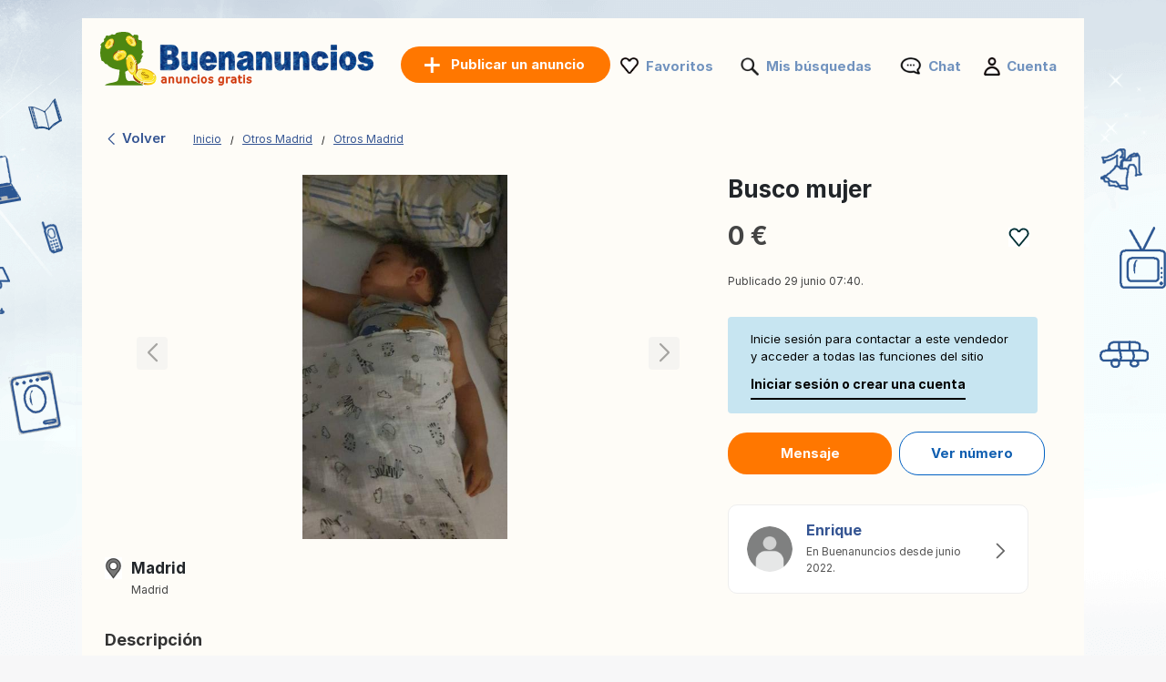

--- FILE ---
content_type: text/html; charset=UTF-8
request_url: https://www.buenanuncios.es/anuncio/busco-mujer-656481202.html
body_size: 7682
content:
<!DOCTYPE html>
<html lang="es" class="notranslate" translate="no">
<head>
<meta charset="utf-8">
<meta name="google" content="notranslate" />
<meta name="viewport" content="width=device-width, initial-scale=1"/>
<title>Busco mujer:  - Otros Madrid en Buenanuncios.es</title>
<meta http-equiv="Content-Language" content="es"/>
<meta name="description" content="Busco mujer de 18 a 45 años para relación... ANUNCIOS Buenanuncios.es"/><link rel="canonical" href="https://www.buenanuncios.es/anuncio/busco-mujer-656481202.html"/><link rel="preload" href="/font/inter/Inter-Regular.woff2" as="font" type="font/woff2" crossorigin>
<link rel="stylesheet" href="https://www.buenanuncios.es/style.css?t=1071549476394" type="text/css" media="screen"/>
<meta name="robots" content="index, follow"/>
<link rel="preload" fetchpriority="high" as="style" href="https://st1.buenanuncios.es/common/ad.css" />
<link rel="stylesheet" type="text/css" media="print" onload="this.media='all'" href="https://st1.buenanuncios.es/common/ad.css" />
<meta property="og:title" content="Busco mujer:  - Otros Madrid en Buenanuncios.es"/>
<meta property="og:type" content="website"/>
<meta name="google-signin-client_id" content="731332360322-9j908olnkbbi0p055mtdoi6vhjveel78.apps.googleusercontent.com">
<meta name="google-signin-scope" content="profile email">
<link rel="icon" type="image/x-icon" href="https://st1.buenanuncios.es/common/media/favicon.ico">
<link rel="dns-prefetch" href="https://www.google-analytics.com"/>
<link rel="dns-prefetch" href="https://www.googletagmanager.com"/>
<meta name="verify-paysera" content="1022c841c1ef351aafa8d5f3904b80a4"></head>
<body>
	<div id="contentWrapper">
						
				
		<div id="glob_wrap2"  ><div class="lp"><a  href="https://www.buenanuncios.es/" style="text-indent:-1000em" title="Buenanuncios - Anuncios gratis">
						<span id="logoMain" class="logo_es-es" style="background: url('https://st1.buenanuncios.es/common/media/logo/es-es.svg') no-repeat;"></span>
					</a>				<a style="box-shadow: rgba(0, 0, 0, 0.24) 0px 3px 8px;" href="https://www.buenanuncios.es/publicar-un-anuncio.html" onmouseover="this.style.backgroundColor='#fd8821'" onmouseout="this.style.backgroundColor='#ff7700'" class="btnPostSmall btnPostSmall2">Publicar</a>
								
			
				<div class="topnav" id="myTopnav">
					<a href="#" id="logoNav" class="logo" style="background: url('https://st1.buenanuncios.es/common/media/logo/es-es.svg') no-repeat;"></a>
					
					
										<a href="https://www.buenanuncios.es/publicar-un-anuncio.html" onmouseover="this.style.backgroundColor='#fd8821'" onmouseout="this.style.backgroundColor='#ff7700'" class="btnPostBurg btnPost btnPostPos iu"><span class="pta2 pta2_es">Publicar un anuncio</span></a>
										
					<ul class="h_menu h_menuPos">
						
						<li class="sep sep_fav" style="padding-left:0"><a style="padding-left:28px;" rel="nofollow" href="https://www.buenanuncios.es/favorites/">Favoritos</a></li>
						<li class="sep sep_searches"><a rel="nofollow" style="position:relative;padding-left:28px;"  href="https://www.buenanuncios.es/mis-busquedas/">Mis búsquedas													</a></li>
						<li class="sep sep_chat">
							<a rel="nofollow" class="chat-open" style="position:relative;padding-left:32px;" href="https://www.buenanuncios.es/messages/">
								Chat								<span class="chat-badge" style="display:none;">0</span>
							</a>
						</li>
						<li class="sep sep_profile" style="padding-left:25px"><a rel="nofollow" href="https://www.buenanuncios.es/myaccount/">Cuenta</a></li>
					</ul>
					
				</div>
				</div>			
			<div style="clear:both"></div>
			
			<div class="lp"></div>

<div id="breadtop" style="margin:30px 0 10px 0">
	<a rel="nofollow" href="#" onclick="back()" class="back">
		<svg xmlns="http://www.w3.org/2000/svg" viewBox="0 0 24 24" width="1em" height="1em" class="css-1cu9y7g"><path fill="currentColor" fill-rule="evenodd" d="m15.547 2-1.305 1.27L6 11.293v1.414l8.242 8.022L15.547 22H17v-1.414l-1.305-1.271L8.18 12l7.515-7.316L17 3.414V2z"></path></svg>
		Volver	</a>

	<div id="bread" style="padding-top:3px;">
		<ol itemscope itemtype="https://schema.org/BreadcrumbList">
		  <li class="inline" style="padding:5px 6px 4px 10px;position:relative" itemprop="itemListElement" itemscope itemtype="https://schema.org/ListItem">
			<a itemprop="item" href="https://www.buenanuncios.es"><span itemprop="name">Inicio</span></a>
			<meta itemprop="position" content="1" />
			<span class="slash"></span>
		  </li>
		  <li class="inline" style="padding:5px 6px 4px 14px;position:relative" itemprop="itemListElement" itemscope itemtype="https://schema.org/ListItem">
			<a itemprop="item" href="https://www.buenanuncios.es/otros/madrid/"><span itemprop="name">Otros Madrid</span></a>	
			<meta itemprop="position" content="2" />
			<span class="slash"></span>
		  </li>
		   <li class="inline" style="padding:5px 6px 4px 14px;position:relative" itemprop="itemListElement" itemscope itemtype="https://schema.org/ListItem">
			<a itemprop="item" href="https://www.buenanuncios.es/otros/madrid/"><span itemprop="name">Otros Madrid</span></a>
			<meta itemprop="position" content="3" />
		  </li>
		</ol>
	</div>
</div>
<div id="breadtop2">
	<a rel="nofollow" href="#" onclick="back()" class="back">
		<svg xmlns="http://www.w3.org/2000/svg" viewBox="0 0 24 24" width="1em" height="1em">
			<path fill-rule="evenodd" d="m15.547 2-1.305 1.27L6 11.293v1.414l8.242 8.022L15.547 22H17v-1.414l-1.305-1.271L8.18 12l7.515-7.316L17 3.414V2z" fill="black"></path>
		</svg>
	</a>
	<div class="favl-container">
		<div class="share" onclick="sharePage()" title="Partager">
			<svg xmlns="http://www.w3.org/2000/svg" viewBox="0 0 24 24" width="1em" height="1em">
				<path fill="currentColor" d="M18 16.08c-.76 0-1.44.3-1.96.77L8.91 12.7c.05-.23.09-.46.09-.7s-.04-.47-.09-.7l7.05-4.11c.54.5 1.25.81 2.04.81 1.66 0 3-1.34 3-3s-1.34-3-3-3-3 1.34-3 3c0 .24.04.47.09.7L8.04 8.81C7.5 8.31 6.79 8 6 8c-1.66 0-3 1.34-3 3s1.34 3 3 3c.79 0 1.5-.31 2.04-.81l7.12 4.15c-.05.21-.08.43-.08.66 0 1.65 1.35 3 3 3s3-1.35 3-3-1.34-3-3-3z"></path>
			</svg>
		</div>
	</div>
</div>

<div style="clear:both"></div>
	

<div id="bloc2">
	<div id="bloc_l">
		<div id="bloc_l_pic">
		
			<div class="lop">
									
					  <div class="swiperAd mySwiper2">
						<div onclick="gallery.open();return false;" class="swiper-wrapper">
																<div class="swiper-slide greygz" style="background:url('https://st2.buenanuncios.es/562bbe5b21bf60_560x420__v_busco-mujer.jpg') center no-repeat; cursor:pointer;background-size:contain;"></div>
															</div>
						<div class="swiper-button-next"></div>
						<div class="swiper-button-prev"></div>
						<div class="swiper-pagination"></div>
					  </div>
					  
					   <div class="swiperAd mySwiper">
						<div class="swiper-wrapper">
															  <div class="swiper-slide">
									<img src="https://st2.buenanuncios.es/562bbe5b21bf60_560x420__v_busco-mujer.jpg">
								  </div>
													
						</div>
					   </div>
					
							</div>
		</div>
		
		<div id="ainf" style="padding:0 5px">
			


<div style="margin-top:20px">
	<div style="float:left;width:24px;height:24px;background: url('https://st1.buenanuncios.es/common/media/icon-map2.png') no-repeat;background-size:contain"></div>
	<div style="float:left;margin-top:-5px;margin-left:5px" id="bloc_location">
		<div><h2 style="font-size: 17px;margin-bottom:5px">Madrid</h2></div>
		<div style="margin-top:-8px"><span style='font-size:12px'>Madrid</span></div>
	</div>
	<div style="clear:both"></div>
	
</div>

<span class="ap" style="font-weight:bold;display:block">Descripción</span>

<span id="bloc_text" >
    Busco mujer de 18 a 45 años para relación vivir juntos acostarnos tetas grandes coño felpudo buen culo llamada guasa</span>



	<div class="asignin" style="margin-top:20px">
		<a rel="nofollow" href="#" class="lk" style="font-size:11px;color:#df0505;text-decoration:none">Reportar este anuncio</a>
	</div>
	<br>


		</div>
	</div>
	<div id="bloc_r">

		<h1 id="bloc_title">Busco mujer</h1>

		<div id="bloc_price">
			<div style="float:left">
				0 €			</div>
			<div class="ry" style="float:right">
				<div class="favl like" data-id="656481202" style="width:23px;height:21px"></div>
			</div>
			<div style="clear:both"></div>
		</div>
		
		<div class="f12 grey publ">Publicado 29 junio 07:40.</div>
		
					<div id="red2d">
		
								<div style="border-radius: 4px;background:#c7e5f1;max-width:340px;padding:15px 25px;font-size:13px;color:#000;margin-bottom:20px">
					Inicie sesión para contactar a este vendedor y acceder a todas las funciones del sitio					<div class="asignin" style="cursor:pointer;font-weight:bold;font-size:14px;padding-top:10px;display:inline-block;padding-bottom:5px;border-bottom:2px solid #000">
						Iniciar sesión o crear una cuenta					</div>
				</div>
								
			
				<div class="chat-open btncontact asignin" style="background:rgb(255, 119, 0);color:#fff;border:rgb(255, 119, 0);padding:12px 20px;margin-right:5px;margin-bottom:15px;min-width:180px;">
					Mensaje				</div>
				
									<div class="btncontact asignin" id="phoneContact" style="margin-bottom:5px;color:#0f5eb0;text-align:center;padding:12px 20px;border:1px solid #0060c3;min-width:160px">Ver número</div>
							</div>
		<div id="ainf2">
			


<div style="margin-top:20px">
	<div style="float:left;width:24px;height:24px;background: url('https://st1.buenanuncios.es/common/media/icon-map2.png') no-repeat;background-size:contain"></div>
	<div style="float:left;margin-top:-5px;margin-left:5px" id="bloc_location">
		<div><h2 style="font-size: 17px;margin-bottom:5px">Madrid</h2></div>
		<div style="margin-top:-8px"><span style='font-size:12px'>Madrid</span></div>
	</div>
	<div style="clear:both"></div>
	
</div>

<span class="ap" style="font-weight:bold;display:block">Descripción</span>

<span id="bloc_text" >
    Busco mujer de 18 a 45 años para relación vivir juntos acostarnos tetas grandes coño felpudo buen culo llamada guasa</span>



	<div class="asignin" style="margin-top:20px">
		<a rel="nofollow" href="#" class="lk" style="font-size:11px;color:#df0505;text-decoration:none">Reportar este anuncio</a>
	</div>
	<br>


		</div>
		
		<br>
		
		<a rel="nofollow" style="text-decoration:none" href="https://www.buenanuncios.es/anuncios/656481202/enrique.html">
		 <div class="profile-card">
		<div class="profile-picture">
		  <img src="https://st1.buenanuncios.es/common/media/profile.png">
		  <!--<div class="facebook-icon">
			<img src="https://via.placeholder.com/16" alt="Facebook">
		  </div>-->
		</div>
		<div class="profile-info">
		  <h3>Enrique</h3>
		  <p>
			En Buenanuncios desde junio 2022.		  </p>
		  		</div>
				<div class="arrow">
		  <span>
			<svg xmlns="http://www.w3.org/2000/svg" viewBox="0 0 24 24" width="1em" height="1em" class="css-d7r8uj"><path fill="#666" fill-rule="evenodd" d="M7 2v1.414l1.271 1.27L15.586 12l-7.315 7.315L7 20.585V22h1.414l1.27-1.271L17 13.414l1-1v-.827l-3.942-3.942v-.001L9.686 3.271 8.413 2z"></path></svg>  
		  </span>
		</div>
			  </div>
    </a>
    <br><br>	</div>
</div>




<div id="footer" style='margin-top:50px'>
	<ul id="f_menu">
		<li><a href="https://www.buenanuncios.es/contacts/">Contacto</a></li>
		<li><a href="https://www.buenanuncios.es/legal/">Información legal</a></li>
						<li><a href="https://www.buenanuncios.es/publicidad.htm">Publicidad</a></li>				<li><a href="https://www.buenanuncios.es/sitemap/">Mapa del sitio</a></li>
		<li><a href="https://www.buenanuncios.es/sitemap/regions/">Mapa de regiones</a></li>
	</ul>		
	<div style="clear:both"></div>
</div>			
			</div>
		</div>
		
	
			
		<div id="g_id_onload"
		 data-client_id="731332360322-9j908olnkbbi0p055mtdoi6vhjveel78.apps.googleusercontent.com"
		 data-context="signin"
		 data-ux_mode="popup"
		 data-callback="gsignin"
		 data-close_on_tap_outside="false"
		 data-itp_support="true">
	</div>
		<div id="retd2">
				<div id="top-bar">
			<div style="border-radius: 4px;background:#c7e5f1;padding:15px 25px;font-size:14px;color:#000">
				<p>Inicie sesión para contactar a este vendedor y acceder a todas las funciones del sitio : </p>
				<div class="asignin" style="cursor:pointer;float:right;font-weight:bold;font-size:14px;display:inline-block;padding-bottom:5px;border-bottom:2px solid #000">
					Iniciar sesión o crear una cuenta				</div>
				<button id="close-btn" onClick="document.getElementById('top-bar').style.display = 'none';">&times;</button>
			</div>
		</div>
				
		<div class="container">
								<div class="btncontact box asignin" id="phoneContact2" style="border:1px solid #0060c3;padding:14px;color:#0f5eb0;text-align:center; ">Ver número</div>
								
				<div class="chat-open btncontact box asignin" style="background:rgb(255, 119, 0);color:#fff;border:rgb(255, 119, 0);text-align:center;padding:14px;">
					Mensaje				</div>
					</div>
	</div>
		
	
		
	<div class="toast-container" id="toastContainer" aria-live="polite" aria-atomic="true"></div>

	<div id="popup-glob" class="popup-glob">
	  <div class="popup-content-glob">
		<span class="popup-close-glob">&times;</span>
		<p id="popupMessage-glob"></p>
		<button id="popupOk-glob">OK</button>
	  </div>
	</div>
	<div id="flag_modal" class="modal">	<a rel="nofollow" href="#" class="modalFlag_close" data-modal="flag_modal" style="cursor:pointer;font-size:14px;font-weight:bold;float:right">Cerrar</a>		<div style="padding:10px;clear:both">		<div class="ac_title">Reportar este anuncio :</div>		<div style="margin-top:30px">						<form id="frm_flag" method="post">				<div style="width:120px;float:left;text-align:right;padding-right:10px;padding-top:5px">Categoría:</div>				<div style="float:left">					<select class="n" id="id_flag" name="id_flag">						<option value="" style="padding-left:0">Elige una categoría</option>						<option value="1">Estafa</option>						<option value="2">Vendido / Caducado</option>						<option value="3">Duplicar</option>						<option value="4">Categoría incorrecta</option>						<option value="6">Otro</option>					</select>				</div>				<div style="clear:both"></div>				<div style="width:120px;margin-top:10px;float:left;text-align:right;padding-right:10px">					Mensaje:<br>					<span style="font-size:11px">(Opcional)</span>				</div>				<div style="float:left;margin-top:10px">					<textarea id="comment" name="comment" rows="3" cols="40" style="width:290px"></textarea>				</div>				<div style="clear:both"></div>								<div style="width:120px;margin-top:10px;float:left;text-align:right;padding-right:10px">					Su correo electrónico:<br>					<span style="font-size:11px">(Opcional)</span>				</div>				<div style="float:left;margin-top:10px">					<input type="text" id="email" name="email" style="width:200px">				</div>				<div style="clear:both"></div>												<div style="float:left;width:120px;padding-right:10px">&nbsp;</div>				<div style="float:left;margin-top:10px">					<input type="submit" value="Validar" class="orange_btn orange_btn_small">				</div>				<div style="clear:both"></div>			</form>					</div>	</div></div>

<div id="fade"></div>
<div id="modal_signup" class="modal" style="box-shadow: rgba(0, 0, 0, 0.24) 0px 3px 8px;border-radius:15px">

	<div style="padding:30px 20px 0 20px;clear:both">
		
		<button id="customGoogleBtn">
			  <img src="https://developers.google.com/identity/images/g-logo.png" alt="Google logo" style="width: 20px; height: 20px;">
			  <span>Continuar con Google</span>
			</button>
		</div>
	
		<div style="clear:both"></div>
	
		<div class="separator">
		  <span>o</span>
		</div>
		
		<div class="forms" style="padding:25px;margin-bottom:0;margin-top:0;min-width: 320px;">
			<ul class="tab-group">
				<li class="tab active"><a href="#login" id="lo" style="padding:0 0 15px 0">Iniciar sesión</a></li>
				<li class="tab "><a href="#signup" id="si" style="padding:0 0 15px 0">Crear cuenta</a></li>
			</ul>
			<form autocomplete='off' method="post" id="login" style="padding:15px 0;display:block">
				
				<div id="wrapLogin" class="input-field">
					<label for="email">Email</label>
					<input type="email" style="border-radius: 5px;background:#F2F4F5;border:1px solid #adadad" autocomplete="off" placeholder="Email" id="email2" name="email" required>
					<label for="password">Contraseña</label> 
					<input type="password" style="border-radius: 5px;background:#F2F4F5;border:1px solid #adadad" autocomplete="off" placeholder="Contraseña" name="password" required>
					
					<p class="text-p"><a href="#" id="resetpwd">¿Se te olvidó tu contraseña?</a></p>
	
					<div id="err" class="err" style="font-size:13px"></div>

					<input type="submit" value="Iniciar sesión" class="button" style="margin:0;background-color: rgb(8, 108, 188);">
				</div>
			</form>
			
			<div id="wrapCodeMail" style="display:none">
				<p class="text-p"><a href="#" id="backpwd" style="margin:0;text-decoration:none">← Volver</a></p>
				<form method="post" id="formCodeMail" style="padding:0">
					<div style="margin:20px 0 10px 0;width:300px">Ingrese su dirección de correo electrónico para recibir un código de verificación.</div>
					Email:
					<input type="email" style="border-radius: 5px;background:#F2F4F5;border:1px solid #adadad" placeholder="Email" id="email3" name="email3">
					
					<div id="err_code_mail" style="color:red;padding-bottom:10px;font-size:14px"></div>
					
					<input type="submit" value="Validar" class="button" style="margin:0;background-color: rgb(8, 108, 188);">
					
				</form>
			</div>
			<div id="wrapCode" style="display:none">
				<p class="text-p"><a href="#" id="backpwd2" style="margin:0;text-decoration:none">← Volver</a></p>
				<form method="post" id="formCode" style="padding:0">
					<div id="enter_code" style="margin:20px 0 10px 0;width:300px"></div>
					Código de verificación:
					<input type="text" style="border-radius: 5px;background:#F2F4F5;border:1px solid #adadad" id="code" name="code">
					
					<div id="err_code" style="color:red;padding-bottom:10px;font-size:14px"></div>
				
					<input type="submit" value="Confirma el código" class="button" style="margin:0;background-color: rgb(8, 108, 188);">
					
				</form>
			</div>
			<div id="wrapCodePwd" style="display:none">
				<form method="post" id="formCodePwd" style="padding:0">
					Crea una nueva contraseña:
					<input type="text" style="border-radius: 5px;background:#F2F4F5;border:1px solid #adadad" id="pwd" name="pwd">
					
					<input type="submit" value="Validar" class="button" style="margin:0;background-color: rgb(8, 108, 188);">
				</form>
			</div>
			
			<form autocomplete='off' method="post" id="signup" style="padding:15px 0;display:none">
				
			
				<div class="input-field">
					
					<label for="email">Email</label> 
					<input type="email" style="border-radius: 5px;background:#F2F4F5;border:1px solid #adadad" autocomplete="off" placeholder="Email" name="email" required onchange="document.getElementById('email').style.borderColor='#ddd';document.getElementById('err_signup').innerHTML='';">
					
					<label for="password">Contraseña</label> 
					<input type="password" style="border-radius: 5px;background:#F2F4F5;border:1px solid #adadad" autocomplete="off" placeholder="Contraseña" name="password" required>
					
					<label for="name" style="display:none;">Nombre</label> 
					<input type="text" style="display:none;border-radius: 5px;background:#F2F4F5;border:1px solid #adadad" id="name" name="name" required>
					<div id="err_signup" style="color:red;padding-bottom:10px;width:300px;font-size:14px"></div>
				
					<input type="submit" value="Crear cuenta" class="button" style="margin:0;background-color: rgb(8, 108, 188);">
				</div>
			</form>
		</div>



	
	</div>
</div>
<script src="https://www.buenanuncios.es/jquery.js?v=6"></script>
<script src="https://accounts.google.com/gsi/client?hl=es" async></script>

<script>	
	const isMobile = window.matchMedia('(max-width: 767.98px)').matches;
	
	$(document).on('click', '.popup-close-glob', function(){
	  $('#popup-glob').fadeOut();
	});
	$(document).on('click', '#popup-glob', function(e){
	  if (!$(e.target).closest('.popup-content-glob').length) {
		$('#popup-glob').fadeOut();
	  }
	});
	$(document).on('click', '#popupOk-glob', function(){
	  $('#popup-glob').fadeOut();
	});

	 		
		window.addEventListener('scroll', function () {
						const breadtop = document.getElementById('breadtop2');
			const ry = document.querySelector('.ry');
			const favl = document.querySelector('.favl');
			const favlContainer = document.querySelector('.favl-container');
			if(isMobile){
				if (window.scrollY > 10) {
					breadtop.classList.add('scrolled');
										if (favl && favlContainer && !favlContainer.contains(favl)) {
						favlContainer.appendChild(favl);
					}
					ry.style.visibility = 'hidden';
									} else {
					breadtop.classList.remove('scrolled');
										if (favl && ry && !ry.contains(favl)) {
						ry.appendChild(favl);
					}
					ry.style.visibility = 'visible';
									}
			}
					});
		
		function sharePage() {
			if (navigator.share) {
				navigator.share({
					title: document.title,
					url: window.location.href
				});
			}
		}
		
	var swiper = new Swiper(".mySwiper", {
      spaceBetween: 10,
      slidesPerView: 4,
      freeMode: true,
      watchSlidesProgress: true,
    });
	
    var swiper = new Swiper(".mySwiper2", {
      navigation: {
        nextEl: ".swiper-button-next",
        prevEl: ".swiper-button-prev",
      },
	  pagination: {
        el: ".swiper-pagination",
      }
    });
	
		function back() {
			const referrer = document.referrer;
			const currentDomain = window.location.hostname;

			if (referrer) {
				const referrerHostname = new URL(referrer).hostname; // Extraire le domaine du référent

				if (referrerHostname === currentDomain) {
					// Si le référent appartient au même domaine, retourner en arrière
					history.back();

					// Vérifier après un délai si history.back() n'a pas fonctionné
					setTimeout(() => {
						window.location.href = "https://www.buenanuncios.es";
					}, 500);
				} else {
					// Si le référent n'est pas du même domaine, rediriger directement
					window.location.href = "https://www.buenanuncios.es";
				}
			} else {
				// Si aucun référent, rediriger directement
				window.location.href = "https://www.buenanuncios.es";
			}
		}

				$('.tab a').on('click', function (e) {
		  e.preventDefault();
		  
		  $(this).parent().addClass('active');
		  $(this).parent().siblings().removeClass('active');
		  
		  var href = $(this).attr('href');
		  $('.forms > form').hide();
		  $(href).show();
		});
	function protectedFeature(ct, param){
			if(isMobile){window.location.replace("https://www.buenanuncios.es/signup");}else{modal('modal_signup');}

	}



	document.addEventListener('click', function(event) {
      if (event.target.classList.contains('favl')) {
		event.preventDefault();
		const id_ad=event.target.dataset.id;
		protectedFeature(1, id_ad);
		return false;
	  }
	});


	$(".modalSignup_close").on("click",function(){
		closeModal($(this).data("modal"));
	});
	
	$('#fade').on('click', function () {
       closeModal('modal_signup');
       closeModal('flag_modal');
       closeModal('infos_modal');
    });
	
	$(".asignin").click(function(){
		protectedFeature(2);
		return false;
	});
	
		$("#flag_l").click(function(){modal('flag_modal');return false;});
		$(".modalFlag_close").on("click",function(){
			closeModal($(this).data("modal"));
		});
		
		$("#frm_flag").submit(function(e) {
			e.preventDefault();
		}).validate({
			rules:{id_flag:{required:true}},
			submitHandler:function() { 
				$.ajax({
					type:'POST',
					url:'https://www.buenanuncios.es/ctrl/',
					data:$("#frm_flag").serialize()+'&r=11&id_ad=656481202&locale=es-es',
					success:function(data){$("#flag").html(data);closeModal($('.modalFlag_close').data("modal"));}
				});
			},
			messages:{id_flag:"Elige una categoría"}
		});

	
			
		$("#si").on("click",function(e){
			e.preventDefault();
			$('#wrapLogin,#wrapCode,#wrapCodePwd,#wrapCodeMail').css({display:'none'});
		});
		$("#lo").on("click",function(e){
			e.preventDefault();
			$('#wrapCode,#wrapCodePwd,#wrapCodeMail').css({display:'none'});
			$('#wrapLogin').css({display:'block'});
		});
		
		$("#resetpwd").on("click",function(e){
			e.preventDefault();
			$('#wrapCodeMail').css({display:'block'});
			$('#wrapLogin,#wrapCode,#wrapCodePwd').css({display:'none'});
		});
		$("#backpwd").on("click",function(e){
			e.preventDefault();
			$('#wrapCodeMail,#wrapCode,#wrapCodePwd').css({display:'none'});
			$('#wrapLogin').css({display:'block'});
		});
		$("#backpwd2").on("click",function(e){
			e.preventDefault();
			$('#wrapCode,#wrapLogin,#wrapCodePwd').css({display:'none'});
			$('#wrapCodeMail').css({display:'block'});
		});
	
		$("#formCodeMail").submit(function(e) {
			e.preventDefault();
		}).validate({
			submitHandler:function() { 
				var email=$("#email3").val();
				$.ajax({
					type:'POST',
					async:false,
					url:'https://www.buenanuncios.es/ctrl/',
					data:{'r':48,'email':email},
					success:function(r){
						if(r==0){
							document.getElementById("err_code_mail").innerHTML="No se encontró ninguna cuenta con esa dirección de correo electrónico.";
							$("#code").css("border-color","red");
						}else{
							$('#enter_code').html(r);
							$('#wrapCode').css({display:'block'});
							$('#wrapLogin,#wrapCodeMail').css({display:'none'});
						}
					}
				});
			},
			rules:{email3:{required:{depends:function(){$(this).val($.trim($(this).val()).replace(/ /g,''));return true;}},email:true}},
			messages:{
				email3:"Correo electrónico inválido",
			}
		});
		$("#formCode").submit(function(e) {
			e.preventDefault();
		}).validate({
			submitHandler:function() { 
				var code=$("#code").val();
				var email=$("#email3").val();
				$.ajax({
					type:'POST',
					async:false,
					url:'https://www.buenanuncios.es/ctrl/',
					data:{'r':49,'code':code,'email':email},
					success:function(r){
						if(r==1){
							$('#wrapCodePwd').css({display:'block'});
							$('#wrapCodeMail,#wrapCode,#wrapLogin').css({display:'none'});
						}else{
							document.getElementById("err_code").innerHTML="Código incorrecto";
							$("#code").css("border-color","red");
						}
					}
				});
			},
			rules:{code:{required:true}},
			messages:{
				code:"Código incorrecto"
			}
		});
		$("#formCodePwd").submit(function(e) {
			e.preventDefault();
		}).validate({
			submitHandler:function() { 
				var code=$("#code").val();
				var email=$("#email3").val();
				var pwd=$("#pwd").val();
				$.ajax({
					type:'POST',
					async:false,
					url:'https://www.buenanuncios.es/ctrl/',
					data:{'r':50,'code':code,'email':email,'pwd':pwd},
					success:function(r){
						if(r==1){
							location.reload();
						}
					}
				});
			},
			rules:{pwd:{required:true,minlength:7}},
			messages:{
				pwd:"La contraseña debe contener al menos 7 caracteres."
			}
		});
		
		
		function signin(email,pwd){
			var err=0;
			if(email!="" && pwd!=""){
				$.ajax({
					type:'POST',
					async:false,
					url:'https://www.buenanuncios.es/ctrl/',
					data:{'email':email,'pwd':pwd,'r':'15'},
					success:function(r){
						if(r!=0){
							window.location.replace("/anuncio/busco-mujer-656481202.html");
						}else{err=1;}
					}
				});
			}else{err=1;}
			if(err==1){ 
				document.getElementById("err").innerHTML="Correo o contraseña incorrectos.";
			}
		}
		
					
			$("#login").validate({
				submitHandler:function(form){
					var inputs = document.getElementById("login").elements;
					var email=inputs["email"].value;
					var password=inputs["password"].value;
					signin(email, password);
				},
				rules:{password:{required:true},email:{required:{depends:function(){$(this).val($.trim($(this).val()).replace(/ /g,''));return true;}},email:true}},
				messages:{
					email:"Correo electrónico inválido",
					password:"Contraseña incorrecta"
				}
			});
		
			$("#signup").validate({
				submitHandler:function(form){
					var inputs = document.getElementById("signup").elements;
					var email=inputs["email"].value;
					var name=inputs["name"].value;
					var password=inputs["password"].value;
					signup(email,password,name);
				},
				rules:{password:{required:true},name:{required:true},email:{required:{depends:function(){$(this).val($.trim($(this).val()).replace(/ /g,''));return true;}},email:true}},
				messages:{
					email:"Correo electrónico inválido",
					name:"Introduzca su nombre",
					password:"La contraseña debe contener al menos 7 caracteres."
				}
			});

			function signup(email,password,name){
				$.ajax({
					type:'POST',
					url:'https://www.buenanuncios.es/ctrl/',
					data:{'email':email,'password':password,'name':name,'auth':'email','mmr':''},
					success:function(r){
						var o=JSON.parse(r);
						if(o.is_created===false){
							document.getElementById("err_signup").innerHTML="Esta dirección de correo electrónico ya se ha utilizado para crear otro perfil. Inténtelo de nuevo con una dirección diferente.";
							$("#email").css("border-color","red");
						}else{
							window.location.replace("/anuncio/busco-mujer-656481202.html");
						}
					}
				});
			}	const gallery = GLightbox({
		elements: [{"href":"https:\/\/st6.buenanuncios.es\/562bbe5b21bf60_1024x768__v_busco-mujer.jpg","type":"image"}]	});


	
	function parseJwt (token) {
		var base64Url = token.split('.')[1];
		var base64 = base64Url.replace(/-/g, '+').replace(/_/g, '/');
		var jsonPayload = decodeURIComponent(atob(base64).split('').map(function(c) {
			return '%' + ('00' + c.charCodeAt(0).toString(16)).slice(-2);
		}).join(''));

		return JSON.parse(jsonPayload);
	};

	function gsignin(e){
		var user = parseJwt(e.credential);
		$.ajax({
			type:'POST',
			async:false,
			url:'https://www.buenanuncios.es/ctrl/',
			data:{'r':'34','locale':'es-es','email':user.email,'given_name':user.given_name,'family_name':user.family_name,'name':user.name,'picture':user.picture,'p':'ad.php','src':'','mmr':''},
			success:function(r){
				window.location.replace("/anuncio/busco-mujer-656481202.html");
			}
		});
	}
	function gsignin2(code){
		$.ajax({
			type:'POST',
			async:false,
			url:'https://www.buenanuncios.es/ctrl/',
			data:{'r':'340','locale':'es-es','p':'ad.php','src':'','code':code,'mmr':''},
			success:function(r){
				window.location.replace("/anuncio/busco-mujer-656481202.html");
			}
		});
	}
		
	let client;
	window.onload = function () {
		google.accounts.id.initialize({
		  client_id: '731332360322-9j908olnkbbi0p055mtdoi6vhjveel78.apps.googleusercontent.com',
		  callback: gsignin
		});
		client = google.accounts.oauth2.initCodeClient({
		  client_id: '731332360322-9j908olnkbbi0p055mtdoi6vhjveel78.apps.googleusercontent.com',
		  scope: 'openid email profile',
		  ux_mode: 'popup',
		  callback: (response) => {
			gsignin2(response.code);
		  }
		});

		document.getElementById("customGoogleBtn").addEventListener("click", function () {
		  client.requestCode();
		});
	};
	
</script>




<script>(function(w,d,s,l,i){w[l]=w[l]||[];w[l].push({'gtm.start':
new Date().getTime(),event:'gtm.js'});var f=d.getElementsByTagName(s)[0],
j=d.createElement(s),dl=l!='dataLayer'?'&l='+l:'';j.async=true;j.src=
'https://www.googletagmanager.com/gtm.js?id='+i+dl;f.parentNode.insertBefore(j,f);
})(window,document,'script','dataLayer','GTM-5SNLWQC');</script>

<noscript><iframe src="https://www.googletagmanager.com/ns.html?id=GTM-5SNLWQC" height="0" width="0" style="display:none;visibility:hidden"></iframe></noscript>

</body></html>


--- FILE ---
content_type: text/css
request_url: https://www.buenanuncios.es/style.css?t=1071549476394
body_size: 23834
content:
*,:after,:before{box-sizing:border-box;min-width:0;min-height:0}html{font-size:62.5%;-webkit-tap-highlight-color:transparent;-webkit-text-size-adjust:100%;overflow-wrap:break-word}body{margin:0;font-size:1.6rem;line-height:1.5;background-color:#fff}body,h1,h2,h3,h4{color:#212529}a{color:#454d5d;text-decoration:underline}a:active,a:focus,a:hover{color:#212529;text-decoration:underline}h1,h2{margin-top:0;margin-bottom:2rem}address,dl,dt,h3,h4,ol,p,pre,ul{margin-top:0;margin-bottom:1rem}li ol,li p,li ul,nav ol,nav ul,ol ol,ol ul,ul ol,ul ul{margin-top:0;margin-bottom:0}ol,ul{padding-left:2rem}nav ol,nav ul{list-style:none;padding:0}audio,canvas,iframe,img,svg{vertical-align:middle}code,iframe,img,input,pre,select,svg,table,td,textarea{max-width:100%}iframe,img,input,select,textarea{height:auto}iframe,img{border-style:none;border-radius:3px}svg:not([fill]){fill:currentColor}svg:not(:root){overflow:hidden}hr{box-sizing:content-box;height:0;overflow:visible;border:0;border-top:1px solid;margin:2rem 0;clear:both;color:inherit}table{width:100%;max-width:100%;table-layout:fixed;border-collapse:collapse;vertical-align:top}.sr-only{position:absolute!important;border:0!important;height:1px!important;width:1px!important;padding:0!important;overflow:hidden!important;clip:rect(0,0,0,0)!important}[disabled]{cursor:not-allowed}a,area,button,input,label,select,summary,textarea{touch-action:manipulation}button,input,select,textarea{margin:0;background-color:transparent;color:inherit;font-size:inherit;line-height:inherit;letter-spacing:inherit;vertical-align:middle}button,input:not([type=radio]):not([type=checkbox]),select,textarea{}code,pre{font-size:1em}pre{-moz-tab-size:2;-o-tab-size:2;tab-size:2;white-space:pre-wrap;line-height:normal;overflow:auto;-ms-overflow-style:scrollbar}button,input{overflow:visible}button,select{text-transform:none}[type=button],[type=reset],[type=submit],button{-webkit-appearance:button}form{border:none}label{display:inline-block;cursor:pointer}textarea{overflow:auto;vertical-align:top;resize:vertical;white-space:pre-wrap}output{display:inline-block}summary{display:list-item}template{display:none}[type=search]{-webkit-appearance:textfield;outline-offset:-2px}::-webkit-inner-spin-button,::-webkit-outer-spin-button{height:auto}::-webkit-input-placeholder{color:inherit;opacity:.54}::-webkit-search-decoration{-webkit-appearance:none}::-webkit-file-upload-button{-webkit-appearance:button;font:inherit}::-moz-focus-inner{border-style:none;padding:0}.hidden{display:none}.block{display:block}.inline{display:inline}.inline-block{display:inline-block}.flex{display:flex}.flex-wrap{flex-wrap:wrap}[disabled]{opacity:.6;cursor:not-allowed!important;filter:grayscale(1)}.grid{display:grid}@media (prefers-reduced-motion:reduce){*{-webkit-animation:none!important;animation:none!important;transition:none!important}}@media print{*{background:transparent!important;box-shadow:none!important;text-shadow:none!important}body{width:auto;margin:auto;font-size:12pt}h1,h2,h3,h4,label,ol,p,ul{color:#000;margin:auto}.print{display:block}p{orphans:3;widows:3}ol,ul{page-break-inside:avoid}h1,h2,h3{page-break-after:avoid}a{color:#000}}


@font-face{font-family:swiper-icons;src:url('data:application/font-woff;charset=utf-8;base64, [base64]//wADZ2x5ZgAAAywAAADMAAAD2MHtryVoZWFkAAABbAAAADAAAAA2E2+eoWhoZWEAAAGcAAAAHwAAACQC9gDzaG10eAAAAigAAAAZAAAArgJkABFsb2NhAAAC0AAAAFoAAABaFQAUGG1heHAAAAG8AAAAHwAAACAAcABAbmFtZQAAA/gAAAE5AAACXvFdBwlwb3N0AAAFNAAAAGIAAACE5s74hXjaY2BkYGAAYpf5Hu/j+W2+MnAzMYDAzaX6QjD6/4//Bxj5GA8AuRwMYGkAPywL13jaY2BkYGA88P8Agx4j+/8fQDYfA1AEBWgDAIB2BOoAeNpjYGRgYNBh4GdgYgABEMnIABJzYNADCQAACWgAsQB42mNgYfzCOIGBlYGB0YcxjYGBwR1Kf2WQZGhhYGBiYGVmgAFGBiQQkOaawtDAoMBQxXjg/wEGPcYDDA4wNUA2CCgwsAAAO4EL6gAAeNpj2M0gyAACqxgGNWBkZ2D4/wMA+xkDdgAAAHjaY2BgYGaAYBkGRgYQiAHyGMF8FgYHIM3DwMHABGQrMOgyWDLEM1T9/w8UBfEMgLzE////P/5//f/V/xv+r4eaAAeMbAxwIUYmIMHEgKYAYjUcsDAwsLKxc3BycfPw8jEQA/[base64]/uznmfPFBNODM2K7MTQ45YEAZqGP81AmGGcF3iPqOop0r1SPTaTbVkfUe4HXj97wYE+yNwWYxwWu4v1ugWHgo3S1XdZEVqWM7ET0cfnLGxWfkgR42o2PvWrDMBSFj/IHLaF0zKjRgdiVMwScNRAoWUoH78Y2icB/yIY09An6AH2Bdu/UB+yxopYshQiEvnvu0dURgDt8QeC8PDw7Fpji3fEA4z/PEJ6YOB5hKh4dj3EvXhxPqH/SKUY3rJ7srZ4FZnh1PMAtPhwP6fl2PMJMPDgeQ4rY8YT6Gzao0eAEA409DuggmTnFnOcSCiEiLMgxCiTI6Cq5DZUd3Qmp10vO0LaLTd2cjN4fOumlc7lUYbSQcZFkutRG7g6JKZKy0RmdLY680CDnEJ+UMkpFFe1RN7nxdVpXrC4aTtnaurOnYercZg2YVmLN/d/gczfEimrE/fs/bOuq29Zmn8tloORaXgZgGa78yO9/cnXm2BpaGvq25Dv9S4E9+5SIc9PqupJKhYFSSl47+Qcr1mYNAAAAeNptw0cKwkAAAMDZJA8Q7OUJvkLsPfZ6zFVERPy8qHh2YER+3i/BP83vIBLLySsoKimrqKqpa2hp6+jq6RsYGhmbmJqZSy0sraxtbO3sHRydnEMU4uR6yx7JJXveP7WrDycAAAAAAAH//wACeNpjYGRgYOABYhkgZgJCZgZNBkYGLQZtIJsFLMYAAAw3ALgAeNolizEKgDAQBCchRbC2sFER0YD6qVQiBCv/H9ezGI6Z5XBAw8CBK/m5iQQVauVbXLnOrMZv2oLdKFa8Pjuru2hJzGabmOSLzNMzvutpB3N42mNgZGBg4GKQYzBhYMxJLMlj4GBgAYow/P/PAJJhLM6sSoWKfWCAAwDAjgbRAAB42mNgYGBkAIIbCZo5IPrmUn0hGA0AO8EFTQAA');font-weight:400;font-style:normal}:root{--swiper-theme-color:#007aff}:host{position:relative;display:block;margin-left:auto;margin-right:auto;z-index:1}.swiper{margin-left:auto;margin-right:auto;position:relative;overflow:hidden;list-style:none;padding:0;z-index:1;display:block}.swiper-vertical>.swiper-wrapper{flex-direction:column}.swiper-wrapper{position:relative;width:100%;height:100%;z-index:1;display:flex;transition-property:transform;transition-timing-function:var(--swiper-wrapper-transition-timing-function,initial);box-sizing:content-box}.swiper-android .swiper-slide,.swiper-ios .swiper-slide,.swiper-wrapper{transform:translate3d(0px,0,0)}.swiper-horizontal{touch-action:pan-y}.swiper-vertical{touch-action:pan-x}.swiper-slide{flex-shrink:0;width:100%;height:100%;position:relative;transition-property:transform;display:block}.swiper-slide-invisible-blank{visibility:hidden}.swiper-autoheight,.swiper-autoheight .swiper-slide{height:auto}.swiper-autoheight .swiper-wrapper{align-items:flex-start;transition-property:transform,height}.swiper-backface-hidden .swiper-slide{transform:translateZ(0);-webkit-backface-visibility:hidden;backface-visibility:hidden}.swiper-3d.swiper-css-mode .swiper-wrapper{perspective:1200px}.swiper-3d .swiper-wrapper{transform-style:preserve-3d}.swiper-3d{perspective:1200px}.swiper-3d .swiper-cube-shadow,.swiper-3d .swiper-slide{transform-style:preserve-3d}.swiper-css-mode>.swiper-wrapper{overflow:auto;scrollbar-width:none;-ms-overflow-style:none}.swiper-css-mode>.swiper-wrapper::-webkit-scrollbar{display:none}.swiper-css-mode>.swiper-wrapper>.swiper-slide{scroll-snap-align:start start}.swiper-css-mode.swiper-horizontal>.swiper-wrapper{scroll-snap-type:x mandatory}.swiper-css-mode.swiper-vertical>.swiper-wrapper{scroll-snap-type:y mandatory}.swiper-css-mode.swiper-free-mode>.swiper-wrapper{scroll-snap-type:none}.swiper-css-mode.swiper-free-mode>.swiper-wrapper>.swiper-slide{scroll-snap-align:none}.swiper-css-mode.swiper-centered>.swiper-wrapper::before{content:'';flex-shrink:0;order:9999}.swiper-css-mode.swiper-centered>.swiper-wrapper>.swiper-slide{scroll-snap-align:center center;scroll-snap-stop:always}.swiper-css-mode.swiper-centered.swiper-horizontal>.swiper-wrapper>.swiper-slide:first-child{margin-inline-start:var(--swiper-centered-offset-before)}.swiper-css-mode.swiper-centered.swiper-horizontal>.swiper-wrapper::before{height:100%;min-height:1px;width:var(--swiper-centered-offset-after)}.swiper-css-mode.swiper-centered.swiper-vertical>.swiper-wrapper>.swiper-slide:first-child{margin-block-start:var(--swiper-centered-offset-before)}.swiper-css-mode.swiper-centered.swiper-vertical>.swiper-wrapper::before{width:100%;min-width:1px;height:var(--swiper-centered-offset-after)}.swiper-3d .swiper-slide-shadow,.swiper-3d .swiper-slide-shadow-bottom,.swiper-3d .swiper-slide-shadow-left,.swiper-3d .swiper-slide-shadow-right,.swiper-3d .swiper-slide-shadow-top{position:absolute;left:0;top:0;width:100%;height:100%;pointer-events:none;z-index:10}.swiper-3d .swiper-slide-shadow{background:rgba(0,0,0,.15)}.swiper-3d .swiper-slide-shadow-left{background-image:linear-gradient(to left,rgba(0,0,0,.5),rgba(0,0,0,0))}.swiper-3d .swiper-slide-shadow-right{background-image:linear-gradient(to right,rgba(0,0,0,.5),rgba(0,0,0,0))}.swiper-3d .swiper-slide-shadow-top{background-image:linear-gradient(to top,rgba(0,0,0,.5),rgba(0,0,0,0))}.swiper-3d .swiper-slide-shadow-bottom{background-image:linear-gradient(to bottom,rgba(0,0,0,.5),rgba(0,0,0,0))}.swiper-lazy-preloader{width:42px;height:42px;position:absolute;left:50%;top:50%;margin-left:-21px;margin-top:-21px;z-index:10;transform-origin:50%;box-sizing:border-box;border:4px solid var(--swiper-preloader-color,var(--swiper-theme-color));border-radius:50%;border-top-color:transparent}.swiper-watch-progress .swiper-slide-visible .swiper-lazy-preloader,.swiper:not(.swiper-watch-progress) .swiper-lazy-preloader{animation:swiper-preloader-spin 1s infinite linear}.swiper-lazy-preloader-white{--swiper-preloader-color:#fff}.swiper-lazy-preloader-black{--swiper-preloader-color:#000}@keyframes swiper-preloader-spin{0%{transform:rotate(0deg)}100%{transform:rotate(360deg)}}.swiper-virtual .swiper-slide{-webkit-backface-visibility:hidden;transform:translateZ(0)}.swiper-virtual.swiper-css-mode .swiper-wrapper::after{content:'';position:absolute;left:0;top:0;pointer-events:none}.swiper-virtual.swiper-css-mode.swiper-horizontal .swiper-wrapper::after{height:1px;width:var(--swiper-virtual-size)}.swiper-virtual.swiper-css-mode.swiper-vertical .swiper-wrapper::after{width:1px;height:var(--swiper-virtual-size)}:root{--swiper-navigation-size:44px}.swiper-button-next,.swiper-button-prev{position:absolute;top:var(--swiper-navigation-top-offset,50%);width:calc(var(--swiper-navigation-size)/ 44 * 27);height:var(--swiper-navigation-size);margin-top:calc(0px - (var(--swiper-navigation-size)/ 2));z-index:10;cursor:pointer;display:flex;align-items:center;justify-content:center;color:var(--swiper-navigation-color,var(--swiper-theme-color))}.swiper-button-next.swiper-button-disabled,.swiper-button-prev.swiper-button-disabled{opacity:.35;cursor:auto;pointer-events:none}.swiper-button-next.swiper-button-hidden,.swiper-button-prev.swiper-button-hidden{opacity:0;cursor:auto;pointer-events:none}.swiper-navigation-disabled .swiper-button-next,.swiper-navigation-disabled .swiper-button-prev{display:none!important}.swiper-button-next svg,.swiper-button-prev svg{width:100%;height:100%;object-fit:contain;transform-origin:center}.swiper-rtl .swiper-button-next svg,.swiper-rtl .swiper-button-prev svg{transform:rotate(180deg)}.swiper-button-prev,.swiper-rtl .swiper-button-next{left:var(--swiper-navigation-sides-offset,10px);right:auto}.swiper-button-next,.swiper-rtl .swiper-button-prev{right:var(--swiper-navigation-sides-offset,10px);left:auto}.swiper-button-lock{display:none}.swiper-button-next:after,.swiper-button-prev:after{font-family:swiper-icons;font-size:var(--swiper-navigation-size);text-transform:none!important;letter-spacing:0;font-variant:initial;line-height:1}.swiper-button-prev:after,.swiper-rtl .swiper-button-next:after{content:'prev'}.swiper-button-next,.swiper-rtl .swiper-button-prev{right:var(--swiper-navigation-sides-offset,10px);left:auto}.swiper-button-next:after,.swiper-rtl .swiper-button-prev:after{content:'next'}.swiper-pagination{position:absolute;text-align:center;transition:.3s opacity;transform:translate3d(0,0,0);z-index:10}.swiper-pagination.swiper-pagination-hidden{opacity:0}.swiper-pagination-disabled>.swiper-pagination,.swiper-pagination.swiper-pagination-disabled{display:none!important}.swiper-horizontal>.swiper-pagination-bullets,.swiper-pagination-bullets.swiper-pagination-horizontal,.swiper-pagination-custom,.swiper-pagination-fraction{bottom:var(--swiper-pagination-bottom,8px);top:var(--swiper-pagination-top,auto);left:0;width:100%}.swiper-pagination-bullets-dynamic{overflow:hidden;font-size:0}.swiper-pagination-bullets-dynamic .swiper-pagination-bullet{transform:scale(.33);position:relative}.swiper-pagination-bullets-dynamic .swiper-pagination-bullet-active{transform:scale(1)}.swiper-pagination-bullets-dynamic .swiper-pagination-bullet-active-main{transform:scale(1)}.swiper-pagination-bullets-dynamic .swiper-pagination-bullet-active-prev{transform:scale(.66)}.swiper-pagination-bullets-dynamic .swiper-pagination-bullet-active-prev-prev{transform:scale(.33)}.swiper-pagination-bullets-dynamic .swiper-pagination-bullet-active-next{transform:scale(.66)}.swiper-pagination-bullets-dynamic .swiper-pagination-bullet-active-next-next{transform:scale(.33)}.swiper-pagination-bullet{width:var(--swiper-pagination-bullet-width,var(--swiper-pagination-bullet-size,8px));height:var(--swiper-pagination-bullet-height,var(--swiper-pagination-bullet-size,8px));display:inline-block;border-radius:var(--swiper-pagination-bullet-border-radius,50%);background:var(--swiper-pagination-bullet-inactive-color,#000);opacity:var(--swiper-pagination-bullet-inactive-opacity, .2)}button.swiper-pagination-bullet{border:none;margin:0;padding:0;box-shadow:none;-webkit-appearance:none;appearance:none}.swiper-pagination-clickable .swiper-pagination-bullet{cursor:pointer}.swiper-pagination-bullet:only-child{display:none!important}.swiper-pagination-bullet-active{opacity:var(--swiper-pagination-bullet-opacity, 1);background:var(--swiper-pagination-color,var(--swiper-theme-color))}.swiper-pagination-vertical.swiper-pagination-bullets,.swiper-vertical>.swiper-pagination-bullets{right:var(--swiper-pagination-right,8px);left:var(--swiper-pagination-left,auto);top:50%;transform:translate3d(0px,-50%,0)}.swiper-pagination-vertical.swiper-pagination-bullets .swiper-pagination-bullet,.swiper-vertical>.swiper-pagination-bullets .swiper-pagination-bullet{margin:var(--swiper-pagination-bullet-vertical-gap,6px) 0;display:block}.swiper-pagination-vertical.swiper-pagination-bullets.swiper-pagination-bullets-dynamic,.swiper-vertical>.swiper-pagination-bullets.swiper-pagination-bullets-dynamic{top:50%;transform:translateY(-50%);width:8px}.swiper-pagination-vertical.swiper-pagination-bullets.swiper-pagination-bullets-dynamic .swiper-pagination-bullet,.swiper-vertical>.swiper-pagination-bullets.swiper-pagination-bullets-dynamic .swiper-pagination-bullet{display:inline-block;transition:.2s transform,.2s top}.swiper-horizontal>.swiper-pagination-bullets .swiper-pagination-bullet,.swiper-pagination-horizontal.swiper-pagination-bullets .swiper-pagination-bullet{margin:0 var(--swiper-pagination-bullet-horizontal-gap,4px)}.swiper-horizontal>.swiper-pagination-bullets.swiper-pagination-bullets-dynamic,.swiper-pagination-horizontal.swiper-pagination-bullets.swiper-pagination-bullets-dynamic{left:50%;transform:translateX(-50%);white-space:nowrap}.swiper-horizontal>.swiper-pagination-bullets.swiper-pagination-bullets-dynamic .swiper-pagination-bullet,.swiper-pagination-horizontal.swiper-pagination-bullets.swiper-pagination-bullets-dynamic .swiper-pagination-bullet{transition:.2s transform,.2s left}.swiper-horizontal.swiper-rtl>.swiper-pagination-bullets-dynamic .swiper-pagination-bullet{transition:.2s transform,.2s right}.swiper-pagination-fraction{color:var(--swiper-pagination-fraction-color,inherit)}.swiper-pagination-progressbar{background:var(--swiper-pagination-progressbar-bg-color,rgba(0,0,0,.25));position:absolute}.swiper-pagination-progressbar .swiper-pagination-progressbar-fill{background:var(--swiper-pagination-color,var(--swiper-theme-color));position:absolute;left:0;top:0;width:100%;height:100%;transform:scale(0);transform-origin:left top}.swiper-rtl .swiper-pagination-progressbar .swiper-pagination-progressbar-fill{transform-origin:right top}.swiper-horizontal>.swiper-pagination-progressbar,.swiper-pagination-progressbar.swiper-pagination-horizontal,.swiper-pagination-progressbar.swiper-pagination-vertical.swiper-pagination-progressbar-opposite,.swiper-vertical>.swiper-pagination-progressbar.swiper-pagination-progressbar-opposite{width:100%;height:var(--swiper-pagination-progressbar-size,4px);left:0;top:0}.swiper-horizontal>.swiper-pagination-progressbar.swiper-pagination-progressbar-opposite,.swiper-pagination-progressbar.swiper-pagination-horizontal.swiper-pagination-progressbar-opposite,.swiper-pagination-progressbar.swiper-pagination-vertical,.swiper-vertical>.swiper-pagination-progressbar{width:var(--swiper-pagination-progressbar-size,4px);height:100%;left:0;top:0}.swiper-pagination-lock{display:none}.swiper-scrollbar{border-radius:var(--swiper-scrollbar-border-radius,10px);position:relative;touch-action:none;background:var(--swiper-scrollbar-bg-color,rgba(0,0,0,.1))}.swiper-scrollbar-disabled>.swiper-scrollbar,.swiper-scrollbar.swiper-scrollbar-disabled{display:none!important}.swiper-horizontal>.swiper-scrollbar,.swiper-scrollbar.swiper-scrollbar-horizontal{position:absolute;left:var(--swiper-scrollbar-sides-offset,1%);bottom:var(--swiper-scrollbar-bottom,4px);top:var(--swiper-scrollbar-top,auto);z-index:50;height:var(--swiper-scrollbar-size,4px);width:calc(100% - 2 * var(--swiper-scrollbar-sides-offset,1%))}.swiper-scrollbar.swiper-scrollbar-vertical,.swiper-vertical>.swiper-scrollbar{position:absolute;left:var(--swiper-scrollbar-left,auto);right:var(--swiper-scrollbar-right,4px);top:var(--swiper-scrollbar-sides-offset,1%);z-index:50;width:var(--swiper-scrollbar-size,4px);height:calc(100% - 2 * var(--swiper-scrollbar-sides-offset,1%))}.swiper-scrollbar-drag{height:100%;width:100%;position:relative;background:var(--swiper-scrollbar-drag-bg-color,rgba(0,0,0,.5));border-radius:var(--swiper-scrollbar-border-radius,10px);left:0;top:0}.swiper-scrollbar-cursor-drag{cursor:move}.swiper-scrollbar-lock{display:none}.swiper-zoom-container{width:100%;height:100%;display:flex;justify-content:center;align-items:center;text-align:center}.swiper-zoom-container>canvas,.swiper-zoom-container>img,.swiper-zoom-container>svg{max-width:100%;max-height:100%;object-fit:contain}.swiper-slide-zoomed{cursor:move;touch-action:none}.swiper .swiper-notification{position:absolute;left:0;top:0;pointer-events:none;opacity:0;z-index:-1000}.swiper-free-mode>.swiper-wrapper{transition-timing-function:ease-out;margin:0 auto}.swiper-grid>.swiper-wrapper{flex-wrap:wrap}.swiper-grid-column>.swiper-wrapper{flex-wrap:wrap;flex-direction:column}.swiper-fade.swiper-free-mode .swiper-slide{transition-timing-function:ease-out}.swiper-fade .swiper-slide{pointer-events:none;transition-property:opacity}.swiper-fade .swiper-slide .swiper-slide{pointer-events:none}.swiper-fade .swiper-slide-active{pointer-events:auto}.swiper-fade .swiper-slide-active .swiper-slide-active{pointer-events:auto}.swiper.swiper-cube{overflow:visible}.swiper-cube .swiper-slide{pointer-events:none;-webkit-backface-visibility:hidden;backface-visibility:hidden;z-index:1;visibility:hidden;transform-origin:0 0;width:100%;height:100%}.swiper-cube .swiper-slide .swiper-slide{pointer-events:none}.swiper-cube.swiper-rtl .swiper-slide{transform-origin:100% 0}.swiper-cube .swiper-slide-active,.swiper-cube .swiper-slide-active .swiper-slide-active{pointer-events:auto}.swiper-cube .swiper-slide-active,.swiper-cube .swiper-slide-next,.swiper-cube .swiper-slide-prev{pointer-events:auto;visibility:visible}.swiper-cube .swiper-cube-shadow{position:absolute;left:0;bottom:0px;width:100%;height:100%;opacity:.6;z-index:0}.swiper-cube .swiper-cube-shadow:before{content:'';background:#000;position:absolute;left:0;top:0;bottom:0;right:0;filter:blur(50px)}.swiper-cube .swiper-slide-next+.swiper-slide{pointer-events:auto;visibility:visible}.swiper-cube .swiper-slide-shadow-cube.swiper-slide-shadow-bottom,.swiper-cube .swiper-slide-shadow-cube.swiper-slide-shadow-left,.swiper-cube .swiper-slide-shadow-cube.swiper-slide-shadow-right,.swiper-cube .swiper-slide-shadow-cube.swiper-slide-shadow-top{z-index:0;-webkit-backface-visibility:hidden;backface-visibility:hidden}.swiper.swiper-flip{overflow:visible}.swiper-flip .swiper-slide{pointer-events:none;-webkit-backface-visibility:hidden;backface-visibility:hidden;z-index:1}.swiper-flip .swiper-slide .swiper-slide{pointer-events:none}.swiper-flip .swiper-slide-active,.swiper-flip .swiper-slide-active .swiper-slide-active{pointer-events:auto}.swiper-flip .swiper-slide-shadow-flip.swiper-slide-shadow-bottom,.swiper-flip .swiper-slide-shadow-flip.swiper-slide-shadow-left,.swiper-flip .swiper-slide-shadow-flip.swiper-slide-shadow-right,.swiper-flip .swiper-slide-shadow-flip.swiper-slide-shadow-top{z-index:0;-webkit-backface-visibility:hidden;backface-visibility:hidden}.swiper-creative .swiper-slide{-webkit-backface-visibility:hidden;backface-visibility:hidden;overflow:hidden;transition-property:transform,opacity,height}.swiper.swiper-cards{overflow:visible}.swiper-cards .swiper-slide{transform-origin:center bottom;-webkit-backface-visibility:hidden;backface-visibility:hidden;overflow:hidden}


@font-face { font-family: "Inter"; font-style: normal; font-weight: 400; font-display: swap; src: url("/font/inter/Inter-Regular.woff2") format("woff2"); }
@font-face { font-family: "Inter"; font-style: normal; font-weight: 600; font-display: swap; src: url("/font/inter/Inter-SemiBold.woff2") format("woff2"); }
@font-face { font-family: "Inter"; font-style: normal; font-weight: 700; font-display: swap; src: url("/font/inter/Inter-Bold.woff2") format("woff2"); }


*{ box-sizing:border-box;font-family: "Inter", sans-serif; }
html,body{ height:100%; margin:0}

:root{
	--composer-form-h: 56px;
	--composer-outer-h: 56px;
	--gutter: 14px;
	--kb-shift: 0px;
}

*:focus {
  outline: none;
}


button,hr,input{overflow:visible}sub,sup{vertical-align:baseline}[type=checkbox],[type=radio]{box-sizing:border-box;padding:0}html{line-height:1.15;-webkit-text-size-adjust:100%}body{margin:0}details,main{display:block}h1{font-size:2em;margin:.67em 0}hr{box-sizing:content-box;height:0}code,pre{font-size:1em}a{background-color:transparent}b,strong{font-weight:bolder}small{font-size:80%}sub,sup{font-size:75%;line-height:0;position:relative}sub{bottom:-.25em}sup{top:-.5em}img{border-style:none}button,input,select,textarea{font-size:100%;line-height:1.15;margin:0}button,select{text-transform:none}[type=button],[type=reset],[type=submit],button{-webkit-appearance:button}[type=button]::-moz-focus-inner,[type=reset]::-moz-focus-inner,[type=submit]::-moz-focus-inner,button::-moz-focus-inner{border-style:none;padding:0}[type=button]:-moz-focusring,[type=reset]:-moz-focusring,[type=submit]:-moz-focusring,button:-moz-focusring{outline:ButtonText dotted 1px}textarea{overflow:auto}[type=number]::-webkit-inner-spin-button,[type=number]::-webkit-outer-spin-button{height:auto}[type=search]{-webkit-appearance:textfield;outline-offset:-2px}[type=search]::-webkit-search-decoration{-webkit-appearance:none}::-webkit-file-upload-button{-webkit-appearance:button;font:inherit}summary{display:list-item}[hidden],template{display:none}

body{color:#333;font-size:12px;background:#f7f7f8}
ul {list-style: none;padding:0;margin:0}
a{color:#345492}


.bottom-bar {
   display:none;
}


.clear{clear:both}

textarea{padding:2px 3px;background:#fff}
select{width:240px;-webkit-appearance: menulist;-moz-appearance: menulist;}
option{font-size:14px;padding-left:20px;background:#fff;color:#333333}
select,textarea,input.long,input.short{font-size:14px;border:1px solid #D5D3D3}
input,label{vertical-align:middle;background:#fff}
label{cursor:pointer;background:none}
select{height:35px}

#pagination{margin:40px 0 80px 0}


.lom{padding-top:10px;color: #000;margin-top: -50px;width:100%}


.immoOpt{
	border: 1px solid #f0a561;box-shadow: rgba(0, 0, 0, 0.35) 0px 5px 15px;
	cursor:pointer;float:left;border-radius:5px;background:#fff;width:47%;font-size:12px;text-align:center;padding:10px;font-weight:bold
}
.immoST{font-size:16px}

.bgwm{background:#FEFCF7}

.blocAmt.box-plan.validplan:hover {
   border: 2px solid rgb(65, 142, 203);
}
.blocAmt:has(input[type="radio"]:checked) {
   border: 2px solid rgb(65, 142, 203);
}

.swiper-button-next,.swiper-button-prev,.swiper-button-active,.swiper-pagination-bullets{display:block!important}


/* Toast */

.toast-container{
  position: fixed;
  left: 0; right: 0;
  bottom: calc(16px + constant(safe-area-inset-bottom));
  bottom: calc(16px + env(safe-area-inset-bottom));
  display: flex;
  justify-content: center;
  z-index: 2147483647;
  pointer-events: none;
  padding: 0 16px;
}


.toast {
  min-width: 280px;
  max-width: min(520px, calc(100vw - 32px));
  background: #19a34a;
  color: white;
  border-radius: 12px;
  box-shadow: 0 10px 30px rgba(0,0,0,.2);
  padding: 12px 14px;
  display: flex;
  align-items: center;
  gap: 12px;
  pointer-events: auto;
  opacity: 0;
  transform: translateY(12px);
  transition: opacity .2s ease, transform .2s ease;
  margin:0 auto;
}

.toast.show {
  opacity: 1;
  transform: translateY(0);
}

.toast__icon {
  width: 22px;
  height: 22px;
  flex: 0 0 auto;
  display: grid;
  place-items: center;
  border-radius: 999px;
  background: rgba(255,255,255,.18);
}

.toast__content {
  flex: 1;
  line-height: 1.25;
}

.toast__title {
  font-weight: 700;
  margin: 0 0 2px 0;
  font-size: 14px;
}

.toast__msg {
  margin: 0;
  font-size: 14px;
  opacity: .95;
}

.toast__close {
  appearance: none;
  border: 0;
  background: transparent;
  color: white;
  font-size: 18px;
  line-height: 1;
  cursor: pointer;
  padding: 6px 8px;
  border-radius: 10px;
}
.toast__close:hover {
  background: rgba(255,255,255,.16);
}


#resetpwd{text-decoration:none}

#ads_featured_mob{display:none}
		
.favi{right:0;position:absolute;top:0px;margin-right:5px}
.faviB{right:0;position:absolute;bottom:10px}
	
.popup-glob-icon-success{
  background: url('https://st1.bazarok.ua/common/media/success.png') no-repeat;
  width: 100px;
  height: 100px;
  background-size: contain;
  margin: 0 auto;
}
.popup-glob {
  display: none; 
  position: fixed;
  top: 0; left: 0;
  width: 100%; 
  height: 100%;
  background: rgba(0,0,0,0.6);
  z-index: 9999;
}
.popup-content-glob {
  background: #fff;
  padding: 20px;
  margin: 15% auto;
  width: 400px;
  min-height:200px;
  border-radius: 8px;
  text-align: center;
  position: relative;
}
.popup-close-glob {
  position: absolute;
  top: 5px; 
  right: 10px;
  cursor: pointer;
  font-size: 28px;
}

.popin-err-glob {
	font-size:16px;color:#b91c1c;padding:10px 0;display:block
}
.popin-success-glob {
	font-size:16px;color:#000;padding:10px 0;display:block
}
#popupOk-glob {
  padding: 10px 20px;
  border-radius: 10px;
  font-size: 15px;
  font-weight: bold;
  text-decoration: none;
  border: 1.6px solid #000;
  color: #000;
  cursor:pointer;
  margin-bottom:10px;
}
.property-details {
    display: grid;
    grid-template-columns: repeat(auto-fill, minmax(160px, 1fr));
    gap: 20px;
    margin-top: 35px;
	margin-bottom:30px;
}

.property-item {
    display: flex;
    align-items: center;
    border-radius: 12px;
    gap: 10px;
}

.property-item .icon {
    width: 28px;
    height: 28px;
    flex-shrink: 0;
}

.property-item .info {
    display: flex;
    flex-direction: column;
}

.property-item .label {
    font-size: 12px;
    color: #222;
}

.property-item .value {
    font-size: 15px;
	font-weight: 600;
    color: #000;
	padding-top: 5px;
}

.chat-badge {
	margin-left: 5px;
	background: red;
	color: white;
	font-size: 11px;
	font-weight: bold;
	padding: 2px 6px;
	border-radius: 20px;
	display: none;
}
.container {
	position:fixed;
	bottom:0;
	background:#fff;  
	display: flex;
	justify-content: space-between; 
	width: 100%;
	padding: 14px;
}
.container > .box:only-child {
    
    margin: 0 10px;
	
    flex: 1;
}
.container > .box:not(:only-child) {
    
    width: calc(50% - 8px);
}

.ert{padding:0 20px;max-width:500px;font-size:13px}


.ert1-row {
	float:right;
	font-size:14px;
  display: block;
  margin-top:-90px;
  margin-right:10px;
}

.aze1 {
  text-align: left;
}

.dv1 {
  display: block;
  text-align: left;
  margin-top: 10px;
}

.none-d{display:none}

.search-row {
  display: flex;
  align-items: center;
  gap: 10px;
  width: 100%;
}

.filters-row {
  margin-top: 8px;
  justify-content: flex-start;
}

.search-field select {
  height: 44px;
  padding: 0 12px;
  border: 1px solid #d5d3d3;
  border-radius: 6px;
  font-size: 14px;
  background: #fff;
}

.search-field.property-type select {
  min-width: 220px;
}

.search-field.rooms select {
  min-width: 180px;
}




.spinner {
  border: 4px solid #FF77003;
  border-top: 4px solid #FF7700;
  border-radius: 50%;
  width: 100px;
  height: 100px;
  animation: spin 1s linear infinite;
  margin: auto;
}
@keyframes spin {
  0% { transform: rotate(0deg)}
  100% { transform: rotate(360deg)}
}

#chat-main-container {
	display:none;
	justify-content: center;
}

#chat-container-mob {
	display:none;
}

#chat-container {
	display: block;
	position: fixed;
	bottom: 0;
	background:#fff;
	right: 50px;
	width: 500px;
	box-shadow: 0 0 10px rgba(0, 0, 0, 0.2);
	flex-direction: column;
	overflow: hidden;
	z-index:9999;
}

#chat-close{border:0;font-size:28px;font-weight:normal;cursor:pointer}



#chat-header {
	color: #000;
	padding: 10px;
	display: flex;
	justify-content: space-between;
	align-items: center;
	border-top-left-radius: 10px;
	border-top-right-radius: 10px;
	border-bottom: 1px solid #ddd;
}

#chat-user-info {
	display: flex;
	align-items: center;
	cursor:pointer;
}

#chat-user-name{font-size:16px}

#chat-user-avatar {
	width: 30px;
	height: 30px;
	border-radius: 50%;
	margin-right: 10px;
	background-size: contain!important;
}

#chat-ad-info {
	display: flex;
	padding: 5px 15px 5px 10px;
}

#chat-ad-details{
	width:100%;
}

#chat-ad-details p {
	margin: 2px 0;
	font-size: 13px;
}

#chat-input-container,#chat-input-container-mob {
	display: flex;
	border-top: 1px solid #eee;
}

#chat-input-container-mob {
	box-shadow: rgba(0, 0, 0, 0.24) 0px 3px 8px;
	position: fixed;
  bottom: 0px;
  background: #fff;
  width: 100%;
  left:0;
  padding:30px 5px 30px 10px;
  display: flex;
  align-items: flex-end;
  z-index:99999;
}

#chat-input,#chat-input-popup {
	flex: 1;
	border: none;
	padding: 10px 10px 10px 20px;
	outline:0;
	font-size:16px;
}

#chat-input-popup{padding:10px;border:1.5px solid #000;border-radius:10px}

.chat-ad-id{font-size:12px !important;color:#999}

#chat-send-message,#chat-send-message-mob {
	background: #fff;
	color: white;
	padding: 10px;
	cursor: pointer;
	width:50px;
}
.chat-ad-footer {
	display: flex;
	justify-content: space-between; 
	align-items: center;
	width: 100%;
}

#chat-title{
	font-size:24px;
	font-weight:bold;
	padding-left:20px;
	margin:10px 0;
}

#chat-header {
	color: #000;
	padding: 10px;
	display: flex;
	justify-content: space-between;
	align-items: center;
	border-top-left-radius: 10px;
	border-top-right-radius: 10px;
	border-bottom: 1px solid #ddd;
}

#chat-user-info {
	display: flex;
	align-items: center;
	cursor:pointer;
}

#chat-user-name{font-size:16px}

#chat-user-avatar {
	width: 30px;
	height: 30px;
	border-radius: 50%;
	margin-right: 10px;
	background-size: contain!important;
}

#chat-ad-info {
	display: flex;
	padding: 5px 15px 5px 10px;
}

.chat-a-image {
	width: 90px;
	height: 60px;
	margin-right: 8px;
	background-size:contain!important;
	border-radius: 10px;
}

#chat-ad-details{
	width:100%;
}

#chat-ad-details p {
	margin: 2px 0;
	font-size: 13px;
}

.chat-messages {
	padding: 15px;
	overflow-y: auto;
	height:315px;
	background: #fafbfb;
}

#composer{
	width:100%;position:absolute;bottom:0;padding:10px;border-top: 1px solid #eee; background: #fff;
}

#composer input,
#composer textarea {
    font-size: 16px !important;
    -webkit-text-size-adjust: 100%;
	resize: none;
}

#chat-input-container {
	display: flex;
}
.chat-ad-id{font-size:12px !important;color:#999}

#chat-send-message {
	background: #fff;
	color: white;
	padding: 10px;
	width:60px;
}
.chat-ad-footer {
	display: flex;
	justify-content: space-between; 
	align-items: center;
	width: 100%;
}

.message-container {
	display: flex;
	flex-direction: column;
	align-items: flex-start;
	margin-bottom: 10px;
}

.message-container:last-child{ margin-bottom:20px; }


.message {
  padding: 12px 14px;
  word-wrap: break-word;
  font-size: 14px;
  position: relative;
  max-width: 500px;
  color: #000;
}

.received .message {
	background-color: #f1f1f1;
	align-self: flex-start;
		
	-webkit-border-radius: 9px;
	-webkit-border-bottom-left-radius: 0;
	-moz-border-radius: 9px;
	-moz-border-radius-bottomleft: 0;
	border-radius: 9px;
	border-bottom-left-radius: 0;
}

.sent .message {
	background-color: #fff1e4;
	align-self: flex-end;
	
	-webkit-border-radius: 9px;
	-webkit-border-bottom-right-radius: 0;
	-moz-border-radius: 9px;
	-moz-border-radius-bottomright: 0;
	border-radius: 9px;
	border-bottom-right-radius: 0;
}

.message-time {
	font-size: 12.2px;
	color: #8e8e8e;
	margin-top:-1px;
}

.received .message-time {
	align-self: flex-start;
}

.sent .message-time {
	align-self: flex-end;
}

.conversation{
	padding:10px 20px 10px 10px;
	border-top: 1px solid #e0e0e0;
	cursor: pointer;
	display: flex;
	align-items: center;
}
.selected {
	background:#f4f9ff;
	border-left: 4px solid #ff8300;
}

.chat-container {
	display: flex;
	flex-direction: column;
	width: 100%;
	background: #eaecf0;
	padding: 20px 20px 80px 20px;
}

#aList{
	max-height: 330px;
	overflow-y: auto;
}

#aListwrap,#noAwrap,#aloading {
	width: 100%;
	margin-right: 15px;
	background: #fff;
}
#aListNotRead {
	background: #fafbfb;
}

.all-read-message{
	font-weight:bold;
	text-align:center;
	padding:25px;
	font-size:13px;
}

.read-tick {
	margin-left: 6px;
	background: url('https://st1.bazarok.ua/common/media/tick_last.png') no-repeat center center;
	background-size: contain;
	vertical-align: middle;
	width:20px;
	height:20px;
}
	
.all-read-message p{display:inline}

#chat-content {
	flex: 1;
	height:500px;
	display: flex;
	align-items: center;
	justify-content: center;
	background: #fafbfb;
	position: relative;
	gap: 10px;
	font-size:14.5px;
	display:none;
}
.subtitle{
	text-transform:uppercase;
	padding:10px 0 0 15px;
	font-weight:bold;
	font-size:14px;
}

.unread {
	font-weight: bold;
}

.unread-badge {
	margin-left: 10px;
	white-space: nowrap;
	background: red;
  color: white;
  font-size: 12px;
  min-width: 20px;
  height: 20px;
  padding: 0;
  border-radius: 50%;
  display: inline-flex;
  justify-content: center;
  align-items: center;
}

.a-title{
	white-space: nowrap;
	overflow: hidden;
	text-overflow: ellipsis;
	margin: 0;
	font-weight: normal;
	font-size: 14.5px;
	line-height: 1.1;
	color:#000;
	max-width: 220px;
}
.a-first-name{
	margin:0;
	font-weight: normal;
	font-size: 12px;
	color: #919191;
}
.a-last-message{
  font-weight: normal;
  font-size: 13.5px;
  padding:2px 0;
  color: #545454;
  margin:0;
  max-width:220px;
  white-space: nowrap;
  overflow: hidden;
  text-overflow: ellipsis;
}
.chat-text {
	display: flex;
	flex-direction: column;
	padding-left:10px;
	width:200px;
}



.chat-popup {
	position: fixed;
	top: 0;
	left: 0;
	width: 100%;
	background: rgba(0, 0, 0, 0.5);
	align-items: center;
	justify-content: center;
	visibility: hidden;
	z-index: 9999;
	
	height: var(--stable-vh, 100svh); display:flex; flex-direction:column;
}

.chat-popup.active {
	visibility: visible;
	opacity: 1;
}

.chat-popup-content {
	width: 100%;
	height: 100%;
	background: #fff;
	display: flex;
	flex-direction: column;
	position: relative;
}

.close-chat {
	top: 10px;
	left: 10px;
	z-index: 9999;
	position:absolute;
	cursor: pointer;
	font-size: 20px;
	background: none;
	border: none;
	color: #333;
}

.zer{background:#fff;width:100%;position:absolute;top:0;height:100%}

#chat-user-info {padding-left:50px}



	
@media (min-width: 768px) {
	#chat-title{
		display:none
	}
	
	.chat-container {
		flex-direction: row;
	}
	#aListwrap,#noAwrap,#aloading {
		width: 30%;
		margin-right: 15px;
	}
	#chat-content {
		display: flex;
	}
	.zer{height:unset}
	
	#chat-user-info {padding-left:unset}
	
	.chat-container {
		min-height:600px;
		border-radius: 10px;
	}
}

.date-separator {
	display: flex;
	align-items: center;
	text-align: center;
	font-weight: bold;
	color: #123;
	margin: 15px 0;
	font-size: 14px;
	text-transform: uppercase;
}

.date-separator::before,
.date-separator::after {
	content: "";
	flex: 1;
	border-top: 1px solid #ccc;
}

.date-separator::before {
	margin-right: 10px;
}

.date-separator::after {
	margin-left: 10px;
}

#btn_alert{
  position:fixed;bottom:70px;width:100%;text-align:center;
  transform: translateY(120%);
  opacity: 0;
  transition: transform 0.25s ease, opacity 0.25s ease;
  pointer-events: none;
}
#btn_alert.show{
  transform: translateY(0);
  opacity: 1;
  pointer-events: auto;
} 

#top-bar {
	display: flex;
    justify-content: space-between;
    align-items: center;
    padding: 10px;
    width: 100vw;
    position: fixed; 
    bottom: 60px; 
    left: 0;
    z-index: 10; 
}
#close-btn {
    position:absolute;
	top:15px;right:15px;
    font-size:22px;
	border:0;
    cursor: pointer;
}

#retd2{display:none}
#red2d{display:block}

#blocContact{position:fixed;bottom:0;left:0;width:100%;display:none;background:#fff;padding: 5px 2px calc(6px + env(safe-area-inset-bottom)) 2px;gap: 2px;}
#blocContactD{float:right;padding-left:10px;width:30%}


.sc-bJHhxl:before{	
	 content: "";
	position: absolute;
	height: 100%;
	width: 100%;
	z-index: 1;
}

.sc-bJHhxl{
	position: relative;
	border-radius: 0px 0px 1.6rem 1.6rem;
	overflow: hidden;
}

picture img{object-fit: cover;max-height:250px;min-height: 200px;}

.tronquer-multiligne {
    display: -webkit-box;
    -webkit-box-orient: vertical;
    -webkit-line-clamp: 3;
    overflow: hidden;
    transition: all 0.3s ease-in-out;
}

.popup-message {
  text-align: center;
  animation: fadeIn 0.3s ease-in-out;
}

.popup-icon {
  font-size: 48px;
  color: green;
  margin-bottom: 10px;
}

.popup-title {
  font-size: 22px;
  margin: 10px 0 5px;
}

.popup-text {
  font-size: 16px;
  color: #333;
}

@keyframes fadeIn {
  from { opacity: 0; transform: scale(0.95); }
  to { opacity: 1; transform: scale(1); }
}

.popup-overlay {
  display: none;
  position: fixed;
  z-index: 9999;
  top: 0;
  left: 0;
  height: 100%;
  width: 100%;
  background-color: rgba(0,0,0,0.5);
  justify-content: center;
  align-items: center;
  padding: 20px;
  overflow-y: auto;
  
  
  /* bloque le scroll */
  overflow: hidden;
  overscroll-behavior: contain;

  /* iOS */
  touch-action: none;
}

.popup-content {
  background: #fff;
  border-radius: 12px;
  padding: 20px;
  max-width: 500px;
  width: 100%;
  position: relative;
  animation: fadeInUp 0.3s ease-out;
}

.popup-close {
  position: absolute;
  top: 10px;
  right: 15px;
  font-size: 24px;
  color: #000;
  cursor: pointer;
}

/* Animation */
@keyframes fadeInUp {
  from {
    opacity: 0;
    transform: translateY(20px);
  } 
  to {
    opacity: 1;
    transform: translateY(0);
  }
}



.amt{display:inline;letter-spacing: -1px;  text-align: center;  font-size: 30px;  font-weight: 600;  color: #043954;  padding-top: 0px;padding-left:10px}
.blocAmt{cursor:pointer;position:relative;border:2px solid #fff;border-radius:10px;max-width:400px;display:block; display: block;margin: 20px 0; padding:5px 20px;background:url('https://st1.bazarok.fr/common/media/bg-page.png') repeat-x scroll 0 0 #fff}
.amtFree{font-size:14px;color: #e87008;margin-left:10px;  background: #fff;  padding: 2px 8px;  border-radius: 10px}
.blocAmt input{display:inline;padding-right:10px;margin-top:-10px}
.amtFree span{display:inline;font-weight:bold;font-size:15px}
.switch {
  position: relative;
  display: inline-block;
  width: 55px;
  height: 28.33px;
}


.switch input {
  opacity: 0;
  width: 0;
  height: 0;
}


.slider {
  position: absolute;
  cursor: pointer;
  top: 0;
  left: 0;
  right: 0;
  bottom: 0;
  background-color: #ccc;
  -webkit-transition: .4s;
  transition: .4s;
}

.slider:before {
  position: absolute;
  content: "";
  height: 20px;
  width: 20px;
  left: 3.33px;
  bottom: 4px;
  background-color: white;
  -webkit-transition: .4s;
  transition: .4s;
}

input:checked + .slider {
  background-color: #2196F3;
}

input:focus + .slider {
  box-shadow: 0 0 1px #2196F3;
}

input:checked + .slider:before {
  -webkit-transform: translateX(26px);
  -ms-transform: translateX(26px);
  transform: translateX(26px);
}

.slider.round {
  border-radius: 34px;
}

.slider.round:before {
  border-radius: 50%;
}

.category-label.active {
  background-color: #0b3c81;
  color: white;
  padding: 1px 5px;
  display: inline-block;
}

#signup-title{display:none}

#customGoogleBtn{
  display: flex;
  align-items: center;
  gap: 8px;
  padding: 12px 20px;
  border-radius: 10px;
  border: 2px solid #000;
  background-color: white;
  font-size: 16px;
  cursor: pointer;font-weight:bold;min-width:100%;align-items: center;
  justify-content: center;margin:0 auto;
}
  
select.error,input.error,textarea.error{border:1px solid red}
.orange_btn{text-shadow:-1px -1px rgba(0, 0, 0, 0.3);padding:12px 15px;font-size:16px;line-height:24px;font-weight:normal;background-color:rgb(255, 119, 0);color:rgb(255, 255, 255);text-align:center;vertical-align:middle;text-decoration:none;cursor:pointer;border-width:1px;border-style:solid;-moz-border-top-colors:none;-moz-border-right-colors:none;-moz-border-bottom-colors:none;-moz-border-left-colors:none;border-image:none;border-radius:3px;background-size:100% auto;background-image:-moz-linear-gradient(center top , rgba(255, 255, 255, 0.25), rgba(255, 255, 255, 0));border-color:rgba(0, 0, 0, 0.1) rgba(0, 0, 0, 0.1) rgba(0, 0, 0, 0.25);box-shadow:0 1px 0 rgba(255, 255, 255, 0.2) inset, 0 1px 2px rgba(0, 0, 0, 0.05);border-width:0px \9}
.orange_btn_small{padding:5px 25px;font-size:13px;font-weight:bold}

.orange{color:#FF7700}
.left{float:left}
.mr5{margin-right:5px}
.mr15{margin-right:15px}
.ml5{margin-left:5px}
.ml10{margin-left:10px}
.none{display:none}

.hm{padding:0;padding-top:30px;margin-bottom:150px;position:relative;display:none}
.hm2{margin-bottom:0}


#sugg{
	
	box-shadow:inset 0px 1px 0px 0px #ffffff;
	background:linear-gradient(to bottom, #ffffff 5%, #f6f6f6 100%);
	background-color:#ffffff;
	border-radius:6px;
	border:1px solid #dcdcdc;
	display:inline-block;
	cursor:pointer;
	color:#666666;
	font-size:15px;
	font-weight:bold;
	padding:6px 24px;
	text-decoration:none;
	text-shadow:0px 1px 0px #ffffff;
	}

.pol{font-size: 13px;color:#6d6d6d}

.sprite { background: url('https://st1.bazarok.ua/common/media/sprite.png') no-repeat top left; width: 16px; height: 16px}
.sprite.plus { background-position: 0 0}
.sprite.print { background-position: 0 -52px}
.sprite.star { background-position: 0 -78px}
.sprite.statistics { background-position: 0 -104px}
.sprite.stats { background-position: 0 -130px}
.sprite.top { background-position: 0 -156px}
.sprite.bin { background-position: 0 -286px; width: 13px; height: 15px}
.sprite.call { background-position: 0 -311px; width: 20px; height: 26px}
.sprite.config { background-position: 0 -370px}
.sprite.edit { background-position: 0 -396px}
.sprite.favorites { background-position: 0 -422px}
.sprite.library { background-position: 0 -448px}

#breadtop2{display:none}
#breadtop{display:block}

.cred{float:left}
.bpic{float:left}
#date{text-align:right;padding-right:5px}

.lp{display:block}

#content{padding-top:10px}

.pagination {
  display: flex;
  justify-content: center;
  align-items: center;
  list-style: none;
  padding: 0;
  margin-top: 40px
}


.pagination li {
  margin: 0 5px;
}


.pagination li a {
  display: block;
  padding: 3px 9px; 
  text-decoration: none;
  font-size: 15px;
  border: 3px solid transparent; 
  border-radius: 50%;
  box-sizing: border-box; 
  color:#000;
}



.pagination li.active a {
  border: 2px solid #000; 
}


.pagination li a:hover {
  border: 4px solid #000; 
  padding: 1px 7px; 
}


.pagination li span {
  display: block;
  font-size: 16px;
}


.pagination li a.arr {
  border: none;
  padding: 0px;
  color:#000;
}

#bread{margin:7px 0 0px 0;color:#000;font-size:12px;overflow:hidden}
#bread ol,ul{padding-left:0}
.inline{display:inline}
.slash{margin:0;position:absolute;right:-5px;top:7px;z-index:2;font-size:10px}
.slash::before{content:"/"}
.dot{margin-left:10px;margin-right:10px}
#pricingTable{margin-bottom:20px;max-width:600px}
#pricingTable td{padding:5px}
#frm_legal{margin-top:10px}
#frm_legal li{padding:2px 0;list-style-type: none;margin-left:20px}
#legal{margin-bottom:40px}
#legal h2{margin:20px 0}


.sep_fav a,.sep_searches a,.sep_profile a,.sep_chat a {
  display: inline-flex;
  align-items: center;
  padding-left: 25px; 
  position: relative;
}

.sep_fav a::before,.sep_searches a::before,.sep_profile a::before,.sep_chat a::before {
  content: "";
  position: absolute;
  left: 0;
  top: 50%;
  transform: translateY(-50%); 
  width: 20px; 
  height: 20px; 
  background-size: contain;
  background-repeat: no-repeat;
}

.sep_fav a::before {
  background-image: url('https://st1.bazarok.fr/common/media/menu_top/menu_heart.png');
}
.sep_searches a::before {
  background-image: url('https://st1.bazarok.fr/common/media/menu_top/menu_searches.png');
}
.sep_profile a::before {
  background-image: url('https://st1.bazarok.fr/common/media/menu_top/menu_account.png');
}
.sep_chat a::before {
  background-image: url('https://st1.bazarok.fr/common/media/menu_top/menu_chat.png');
  width: 26px; 
}
.sep_chat.read a::before {
  background-image: url('https://st1.bazarok.fr/common/media/menu_top/menu_chat_read.png');
  width: 24px;
}


.flex-container_ {
  display: flex;
  flex-direction: row;
}

.flex-item-left {
  flex: 50%;
  padding-right:30px;
  padding-left:5px;
}

.flex-item-right {
  flex: 50%;
}
#linkestimate{text-decoration:none;color:#212529;margin-top: 33px;display: block}



.separator {
  display: flex;
  align-items: center;
  text-align: center;
  margin: 20px 0 0 0;
}

.separator::before,
.separator::after {
  content: '';
  flex: 1;
  border-bottom: 1px solid #dadce0;
}

.separator::before{margin: 0 22px 0 0}
.separator::after{margin: 0 0 0 22px}

.separator span {
  font-size: 13.5px;
  color: #909090;
  font-weight:600;
  text-transform:uppercase;
}
.h_menu{height:12px;float:right}
.h_menu a{color:#7092be;font-size:15px;font-weight:bold;text-decoration:none}
.h_menu ul{list-style-type:none}
.h_menu li{display:block;float:left}
.sep{padding-left:30px}
.h_menuPos{margin-top:27px;padding-right: 10px}

#plogo{font-weight:bold;text-align:right}

#pm_cb{background-image:url(https://st1.bazarok.fr/common/media/payment_methods/cb.png)}
#pm_swedbank{background-image:url(https://st1.bazarok.fr/common/media/payment_methods/swedbank.png)}
#pm_seb{background-image:url(https://st1.bazarok.fr/common/media/payment_methods/seb.png)}
#pm_revolut{background-image:url(https://st1.bazarok.fr/common/media/payment_methods/revolut.png)}
#pm_siauliu{background-image:url(https://st1.bazarok.fr/common/media/payment_methods/siauliu.png)}
#pm_medicinos{background-image:url(https://st1.bazarok.fr/common/media/payment_methods/medicinos.png)}
#pm_luminor{background-image:url(https://st1.bazarok.fr/common/media/payment_methods/luminor.png)}
#pm_citadele{background-image:url(https://st1.bazarok.fr/common/media/payment_methods/citadele.png)}


#retd{width:55%}


.tj{display:block}
.tj2{display:block}
.az{margin-top:45px}
.gj{margin-left:unset;float:right;min-width:50%;margin-right:15px;margin-top:unset}

.pm2{margin:2.9px 0;margin-left:10px;width:103px;height:35px;background-size: contain}
.ml5{margin-left:5px}
.pmm2{width: 149px;border-bottom: 1px solid #dedede;margin-bottom:5px}
.pmm2a{width: 116px;border:0px}
.pm2b{margin:0;margin-left:0px;width:90px;height:31px}

#subtitle1{margin-top:50px;font-size:22px;font-weight:bold}
#subtitle2{font-size: 20px;font-weight: 300;margin-top: 10px}

#contentWrapper{width:100%;padding-bottom:30px;padding-top:20px;height:100%;background:#f7f7f8;background: #f7f7f8 url('https://st1.bazarok.ua/common/media/template/template_common.png')no-repeat center top}
#glob_wrap,#glob_wrap2{width:1100px;background:#FEFCF7;margin:0 auto;padding:15px 20px}
#accountMob{display:none}
#accountDesk{display:flex}

.menu-item {
  display: flex;
  align-items: center;
  padding: 15px 20px;
  border-bottom: 1px solid #eee;
  color: #1a3e72;
  font-size: 18px;
}

.menu-item i {
  margin-right: 15px;
}

.arrow {
  margin-left: auto;
  color: #999;
}

.logout {
  border-bottom: none;
  color: #1a3e72;
}

#account_menu_desk a{text-decoration:none;}
#account_menu_desk span{font-size:12.3px;font-weight:600;text-align:left;width: 100%;}
#account_menu_desk .menu-item{padding:8px 5px;border:0;margin: 8px 0;color:#2f5ea2}
#account_menu_desk .active{background:#F3F4F8;}
#account_menu_mob {padding:0 15px 5px 15px}
#account_menu_mob a{text-decoration:none}
#account_menu_mob span{font-size:16px;}
#account_menu_mob .menu-item{padding:15px 0}


#hide{display:none;background:none;z-index:50}
.logo_fr-fr,.logo_en-gb,.logo_uk-ua,.logo_ru-ua,.logo_lt-lt,.logo_pl-pl{height: 60px;width: 222px}
.logo_es-es{height: 60px;width: 300px}
.logo_pt-pt{height: 60px;width: 285px}
		
#logoMain{
	float:left
}
.topnav {
	z-index:100;
}
.topnav a {
	float: left;
}
.topnav #logoNav{
	display:none;
}


.topP{position: absolute;
  background: #fd7c0b;
  bottom: 0;
  width: 75px;
  padding: 2.5px 5px;
color: #fff;font-weight:800;-webkit-border-top-right-radius: 5px;
-moz-border-radius-topright: 5px;
border-top-right-radius: 5px;text-align: center}

.amtFree{width: 112px;display: inline-block;line-height: 1.1}
.g_id_signin{margin:10px auto;width: 313px}
#framelang1{display:block}

.back{float:left;font-weight:600;font-size:15px;margin-right:20px;text-decoration:none;margin-left:5px}
	
#continuewithoutadvert{display:block}	
.dr{clear:none}


:root{
    --pv-bg: #f6f8ff;
    --pv-border: rgba(0,0,0,.08);
    --pv-text: #1f2937;
    --pv-subtext: rgba(31,41,55,.75);
    --pv-primary: #2563eb;
    --pv-primary-hover: #1d4ed8;
  }

  .pv-banner{
    position: fixed;
    top: 0;
    z-index: 9999;
    width: 100%;
    background: var(--pv-bg);
    border-bottom: 1px solid var(--pv-border);
    display: none; /* JS d�cide */
  }

  .pv-content{
    max-width: 1100px;
    margin: 0 auto;
    padding: 12px 16px;
    display: flex;
    gap: 12px;
    align-items: center;
    justify-content: space-between;
  }

  .pv-text{
    min-width: 0;
  }

  .pv-title{
    display: flex;
    gap: 8px;
    align-items: center;
    color: var(--pv-text);
    font-size: 14px;
    line-height: 1.2;
  }

  .pv-icon{
    font-size: 16px;
  }

  .pv-subtitle{
    margin-top: 4px;
    color: var(--pv-subtext);
    font-size: 13px;
    line-height: 1.3;
    white-space: nowrap;
    overflow: hidden;
    text-overflow: ellipsis;
    max-width: 70ch;
  }

  .pv-actions{
    display: flex;
    gap: 8px;
    flex-shrink: 0;
    align-items: center;
  }

  .pv-btn{
    font: inherit;
    border-radius: 10px;
    padding: 8px 12px;
    border: 1px solid transparent;
    cursor: pointer;
    line-height: 1;
    font-size: 13px;
    user-select: none;
  }

  .pv-btn-primary{
    background: var(--pv-primary);
    color: #fff;
  }

  .pv-btn-primary:hover{
    background: var(--pv-primary-hover);
  }

  .pv-btn-ghost{
    background: transparent;
    border-color: var(--pv-border);
    color: var(--pv-text);
  }

  .pv-btn-ghost:hover{
    background: rgba(0,0,0,.03);
  }


.showcase-pro.responsive-box {
  background-color: #FEFCF7;
  height: 395px;
  transition: width 0.3s, height 0.3s;
  border-bottom: 1px solid #CCC;
  position: relative;
  box-sizing: border-box;
  overflow: hidden;
}

.showcase-pro .company-info {
  display: flex;
  align-items: flex-start;
  position: absolute;
  top: 16px;
  left: 10px;
  cursor:pointer;
}

.showcase-pro .company-logo, .fkB .company-logo {
  width: 50px;
  height: 50px;
  object-fit: contain;
  border-radius: 5px;
  background: #fff;
  border: 0.5px solid #ACB8C7;
}

.showcase-pro .company-texts {
  display: flex;
  flex-direction: column;
  justify-content: center;
  margin-left: 7px;
}

.showcase-pro .company-title, .fkB .company-title {
  font-size: 15px;
  font-weight: 600;
  color: #333333;
}

.showcase-pro .company-ans {
  font-size: 14px;
  font-weight: 500;
  color: #333333;
  letter-spacing: -0.56px;
}

.fkB .company-ans{
	color:#333333;margin-top: -2px;font-size:12.5px;
}

.bloc_contentB a{
	text-decoration:none;color:#333333;
}

.showcase-pro .view-all-link {
  position: absolute;
  top: 39px;
  left: 530px;
  display: flex;
  align-items: center;
  font-size: 15px;
  font-weight: 600;
  color: #345492;
  text-decoration: none;
  cursor: pointer;
  transition: color 0.2s;
}

.showcase-pro .view-all-arrow {
  margin-left: 10px;
  width: 12px;
  height: 8px;
  background: url('https://st1.bazarok.fr/common/media/showcase/arrow-1.svg') no-repeat center / contain;
  display: inline-block;
}

.showcase-pro .view-all-arrow svg {
  display: none;
}

.showcase-pro .carousel-ans-wrapper {
  position: absolute;
  left: 10px;
  right: 305px;
  top: 85px;
  height: 273px;
  display: flex;
  align-items: stretch;
  z-index: 1;
  width:100%;
}

.showcase-pro .ans-row.carousel {
  display: flex;
  gap: 15px;
  overflow-x: auto;
  scroll-behavior: smooth;
  scrollbar-width: none;
  -ms-overflow-style: none;
}

.showcase-pro .ans-row.carousel::-webkit-scrollbar {
  display: none;
}

.showcase-pro .carousel-shadow {
  width: 145px;
  top: 0;
  bottom: 0;
  position: absolute;
  pointer-events: none;
  z-index: 2;
  display: flex;
}

.showcase-pro .carousel-shadow.left {
  left: 0;
  margin-left: -70px;
  width: 145px;
  height: 273px;
  background: url('https://st1.bazarok.fr/common/media/showcase/shadow-left.svg') no-repeat left center;
  background-size: cover;
  display: flex;
  justify-content: flex-start;
  pointer-events: none;
  z-index: 2;
}

.showcase-pro .carousel-shadow.right {
  right: 0;
  margin-right: -70px;
  width: 145px;
  height: 273px;
  top: 0;
  bottom: auto;
  background: url('https://st1.bazarok.fr/common/media/showcase/shadow-right.svg') no-repeat right center;
  background-size: cover;
  display: flex;
  justify-content: flex-end;
  pointer-events: none;
  z-index: 2;
}

.showcase-pro .carousel-arrow {
  width: 30px;
  height: 30px;
  margin-top: 65px;
  padding: 0;
  border: none;
  box-shadow: none;
  border-radius: 0;
  display: flex;
  align-items: center;
  justify-content: center;
  cursor: pointer;
  pointer-events: auto;
  transition: background 0.2s;
  outline: none;
}

.showcase-pro .carousel-arrow.right {
  background: url('https://st1.bazarok.fr/common/media/showcase/carousel-arrow-1.svg') no-repeat center/contain;
  margin-right: 93px;
}

.showcase-pro .carousel-arrow.left {
  background: url('https://st1.bazarok.fr/common/media/showcase/carousel-arrow-1.svg') no-repeat center/contain;
  transform: scaleX(-1);
  margin-left: 93px;
}

.showcase-pro .carousel-shadow.hidden {
  display: none;
}

.showcase-pro .an-card {
  width: 200px;
  height: 273px;
  background: #FEFCF7;
  position: relative;
  display: flex;
  flex-direction: column;
  padding: 0;
  box-sizing: border-box;
  flex-shrink: 0;
  cursor:pointer;
}

.showcase-pro .an-img {
  width: 100%;
  height: 160px;
  border-radius: 5px;
  object-fit: cover;
}

.showcase-pro .an-title-showcase {
  font-size: 15px;
  font-weight: bold;
  color: #345492;
  margin-top: 13px;
  display: -webkit-box;
  -webkit-line-clamp: 2;
  -webkit-box-orient: vertical;
  overflow: hidden;
  word-wrap: break-word;
}

.showcase-pro .an-price {
  font-size: 15px;
  font-weight: 700;
  color: #2B282C;
  margin-top: 3px;
}

.showcase-pro .an-location {
  font-size: 12px;
  font-weight: 300;
  color: #333333;
  margin-top: 7px;
}

.showcase-pro .an-date {
  font-size: 12px;
  font-weight: 300;
  color: #333333;
  margin-top: 3px;
}

.showcase-pro .an-fav {
  position: absolute;
  width: 14px;
  height: 13px;
  background: url('https://st1.bazarok.fr/common/media/showcase/heart-1.svg') no-repeat center/contain;
  border: none;
  top: 178px;
  right: 0px;
  cursor: pointer;
  display: flex;
  align-items: center;
  padding: 0;
}

@media (max-width: 991.98px) {
  .showcase-pro.responsive-box {
    height: 420px;
  }
  
  .showcase-pro .company-title {
	  padding-top:3px;
	}

  .showcase-pro .company-info {
    top: 14px;
    left: 12px;
  }

  .showcase-pro .company-logo {
    width: 50px;
    height: 50px;
  }

  .showcase-pro .company-texts {
    margin-left: 13px;
  }

  .showcase-pro .company-ans {
    font-size: 13px;
  }

  .showcase-pro .view-all-link {
    top: 375px;
    left: unset;
	right:20px;
  }

  .showcase-pro .view-all-arrow {
    margin-left: 10px;
    width: 20px;
    height: 13px;
    background: url('https://st1.bazarok.fr/common/media/showcase/arrow-2.svg') no-repeat center / contain;
  }

  .showcase-pro .carousel-ans-wrapper {
    left: 11px;
    right: 19px;
    top: 80px;
  }

  .showcase-pro .ans-row.carousel {
    gap: 7px;
	padding-right: 26.5px;
  }

  .showcase-pro .carousel-shadow.left,
  .showcase-pro .carousel-shadow.right {
    background: none !important;
  }

  .showcase-pro .carousel-arrow {
    width: 48px;
    height: 48px;
    margin-top: 85px;
  }

  .showcase-pro .carousel-arrow.right {
    background: url('https://st1.bazarok.fr/common/media/showcase/carousel-arrow-2.svg') no-repeat center/contain;
    margin-right: 103px;
  }

  .showcase-pro .carousel-arrow.left {
    background: url('https://st1.bazarok.fr/common/media/showcase/carousel-arrow-2.svg') no-repeat center/contain;
    transform: scaleX(-1);
    margin-left: 100.5px;
  }

  .showcase-pro .an-card {
    width: 50%;
    height: unset;
  }

  .showcase-pro .an-title-showcase {
    margin-top: 16px;
  }

  .showcase-pro .an-price {
    margin-top: 8px;
  }

  .showcase-pro .an-date {
    margin-top: 8px;
  }
}




.swiperAd {
  width: 100%;
  height: 100%;
}

.swiper-slide {
  text-align: center;
  font-size: 18px;
  background: #fff;
  display: flex;
  justify-content: center;
  align-items: center;
}

.swiper-slide img {
  display: block;
  width: 100%;
  height: 100%;
  object-fit: cover;
}
.lop{height:400px}
.bgg{height:400px;background:#f4f4f4}
.topban{width:100%;height:200px;background-size: contain;margin:20px 0}

.dv1{margin-top:10px;display:block;text-decoration:none;font-weight:bold;text-shadow:5px 5px 10px #fff}
.aze1{padding-top:10px}

.publ{padding:10px 0 30px 0}
	
.btnPost{text-decoration:none;padding:9px 15px;font-size:15px;color:#fff;border-radius:30px;font-weight:700;text-align:center;background:#FF7700;display:block}
#myTopnav .btnPost{min-width:230px}
.btnPost:hover{text-decoration:none;color:#fff}
.btnPostPos{margin:16px 0px 0 30px;position:relative;padding-left:42px}


.iu{margin-bottom:20px}

#searchform{
  display: flex;
  flex-wrap: wrap;
  align-items: center;
  background: #eee;
  padding: 18px 22px 18px 10px;
  border-radius: 5px;
  gap: 8px;
}
.search-bar label {
  width: 100%;
}

.search-bar {
  display: flex;
  align-items: center;
  flex: 1 1 auto;
  position: relative;
  min-width: 200px;
   position: relative;
}

#keyword {
  flex: 1;
  width: 100%;
  padding: 0 10px;
  font-size: 16px;
  border: 1px solid #CCC;
  border-radius: 3px;
  height: 40px;
  outline:none;
}

.autocomplete-suggestions {
  text-align: left;
  position: absolute;
  top: 100%;
  left: 0;
  width: 100%;
  background: #fff;
  z-index: 9999;
  border: 1px solid #ccc;
  border-radius: 5px;
  list-style: none;
  padding: 0;
}

.autocomplete-suggestion {
  padding: 8px;
  cursor: pointer;
}
.autocomplete-suggestion:hover {
  background-color: #f0f0f0;
}

#searchFiltersRow {
  display: flex;
  gap: 8px;
  align-items: center;
}

#blocCategory,
#blocRegion{
  display: flex;
  align-items: center;
}

#blocCategorySub,
#blocRegionSub {
  font-size: 14px;
  border: 1px solid #CCC;
  background: #fff;
  border-radius: 3px;
  padding: 0 7px;
  white-space: nowrap;
  height:40px;
}

#btnSearch {
  display: flex;
  align-items: center;
}

.btnSearch { 
  border: 0;
  cursor: pointer;
  color: #ffffff;
  font-size: 16px;
  padding: 8.5px 28px;
  text-decoration: none;
  background: #0b3c81;
  border-radius: 3px;
  height: 40px;
}

#suggestions li{padding:8px 10px;cursor:pointer}

#ctn1{width:530px}
 
.rlabel span, #plogo{font-size:1.8rem}
.po{float:left;width:370px;padding-left: 6px}
.po_ua{padding-left: 6px}
.rchk{float:left}
#pmethods{width:70%;max-width:370px}
#logo_s{width:180px;max-width:90%}

.wrap{background:#FEFCF7;cursor:pointer;padding:12px 10px;border-bottom:1px solid #CCC}
.wrap_u{background:#FEFCF7;padding:20px 0;border-bottom:1px solid #CCC}
.wrap_u:not(:first-child){padding:20px 0}
.wrap_u:first-child{padding:0 0 20px 0}

.curn:hover{background:#999;color:#fff}

.like{background:url('https://st1.bazarok.ua/common/media/like.png') no-repeat;width: 18px;height:17px;  background-size: contain;cursor:pointer;margin-top: 12px}
.liked{background:url('https://st1.bazarok.ua/common/media/liked.png') no-repeat;width: 18px;height:17px;  background-size: contain;cursor:pointer;margin-top: 12px}

.ry{padding-right:40px}

.fk{position:absolute;bottom:0;width:100%}
.fkB{width:100%}
.bcV{height:159px!important}
.bloc_content{float:left;padding-left:15px;width:70%;height:139px;position:relative}
.bloc_contentB{float:left;padding-left:15px;width:71.3%;position:relative}
.bloc_wrap_title{padding-left:20px;display: flex;flex-wrap: wrap;flex-direction: row}
.bloc_title,.bloc_title_u{line-height:1.3;display: -webkit-box;-webkit-line-clamp: 3;-webkit-box-orient: vertical; overflow:hidden;color:#345492;font-size: 15px;font-weight:bold;word-wrap: break-word}
.bloc_titleB{min-height:33px;line-height:1.3;display: -webkit-box;-webkit-line-clamp: 3;-webkit-box-orient: vertical; overflow:hidden;color:#345492;font-size: 15px;font-weight:bold;word-wrap: break-word}
.non-flex_u {width:100%}

.ap{font-size:18px;margin:30px 0 20px 0}

.blocRa{float:left;padding-left:10px;min-height:150px;width:5%;display: -ms-flexbox;display: -webkit-flex;display: flex; -ms-flex-align: center; -webkit-align-items: center; -webkit-box-align: center;align-items: center}

#price{font-size: 16px;color: #313131;font-weight: bold;line-height:1;width:80px}
.aprice{font-size: 16px;color: #333333;font-weight: bold;padding:20px 0}

.date{font-size: 13px;color: #333333}
.city{font-size: 13px;color: #333333}
.cat{font-size: 13px;color: #333333}
.photo{font-size: 14px;color: #FF7E00;font-weight: bold;margin-top:5px}


.aze{ padding: 0 15px}
#wrap_sort{float:right;width:34.5%}
#wrap_sort a{font-weight:bold}

#wr_sort{height:25px;width:100%;font-size:13px;border-bottom:#CCC 1px solid}


.pic1{position:relative;height:140px}
.pic2{text-align:center;width:200px}
.pic3{display:inline-block;max-width:200px;max-height:140px;overflow:hidden;position:relative}
.pic4{vertical-align:middle;margin:0 auto;height:140px;width:200px}
.nopic{position:relative;background:#F7F7F7}

.pic1v,.pic1va{position:relative;height:160px}
.pic2v,.pic2va{text-align:center;width:200px}
.pic3v,.pic3va{display:inline-block}
.pic4v,.pic4va{vertical-align:middle;margin:0 auto;height:160px}

#paging{list-style:none outside none;text-align:center;padding-top:30px;margin:0 auto}
#paging li{font-size:15px;display:inline;margin: 0 5px;line-height:3}
#paging li a {text-decoration:none;color:#000;padding: 3px 9px;border: 3px solid transparent;}
.sel{border: 2px solid #000;border-radius:50%;padding: 3px 9px;}
#paging li .pm:hover{border: 4px solid #000;border-radius:50%;padding: 3px 9px;}
	
.main {
    margin: 0 auto;
    overflow: hidden;
}
.footer {
    clear: both;
}
.left {
    float: left;
    width: 75%;
	padding-right:20px;
}
.right {
    float: left;
	position:relative;
	width:25%;
}
.summary {
    overflow: hidden;
}
.contents {
    width: 100%;
	margin-top:70px;
}

.ja{display:block}

.lb{width:70%;margin-bottom:60px}

.contents .btnPost{padding:10px 0;max-width:80%;margin:0 auto}

.btnPostSmall{float:right;background:#FF7700;float: right;min-width:160px;text-align:center;margin-top: 15px;color: rgb(255, 255, 255);text-decoration: none;padding: 4px 10px;font-weight: bold;border-radius: 5px}
.btnPostSmall:hover{text-decoration:none;color:#fff;background:#fd8821}
.btnPostSmall3{margin-right:10px}

.credit-err{border:1px solid red}
	
.right a {text-decoration:none}
						
#bloc,#bloc2{display:flex;flex-wrap: wrap;flex-direction: row;padding:10px 0}
#bloc_l{width:65%;padding-right:20px}
#bloc_r{width:35%;min-height:580px}
.btncontact{text-align: center;-moz-border-radius:4px;-webkit-border-radius:4px;border-radius:21px;display:inline-block;cursor:pointer;font-size:15px;text-decoration:none;padding:9px 20px;background:#fff;font-weight:bold;color:#ff7800;border:2.2px solid #e97b0e}
.btncontact:hover{color:#ff7800}
#phoneContact,#phoneContact2{border:2.2px solid #3988db}
#bloc_r a:hover{text-decoration:none}
#bloc_l_pic{width:100%;text-align:center;font-size:12px;overflow:hidden;margin-bottom:20px;position:relative}
#pic{max-height:460px;vertical-align:top;vertical-align:top;cursor:pointer}
#bloc_text{width:100%;font-size:14px;margin-top:10px;display:block;overflow:hidden;padding-right:50px}
#bloc_title,#bloc_title_u{font-size:26px;word-wrap: break-word;margin:0;line-height:1.2}
#bloc_location{padding-top:5px;font-size:17px;color:#444}
#bloc_price{margin:15px 0 10px 0;font-size:28px;font-weight:bold;color:#444}

#ainf{display:block}
#ainf2{display:none}

#cat_links{width:100%;padding:10px;margin:0 0 30px 0;display:flex}
.cst{border-bottom:1px solid #ccc;padding-bottom:15px}
#cat_links div{color:#999;font-weight:bold;margin-right:30px}
#cat_links li{padding-top:10px;font-weight:normal}
#cat_links li a{text-decoration:none;font-weight:700}
.cat_st{display:block;color:#000;font-size:12px;font-weight:normal;margin-top:15px;max-width: 140px}

#footer{font-size:11px;color:#999999;border-top:#E9E9E9 1px solid;border:0;margin-left:10px}
#footer li{float:left}
#f_menu{float:left;font-size:12px;padding-top:5px;color:#999999}
#f_menu li{padding-right:20px}
#f_menu li a{text-decoration:none}


.bread_h1{display:inline;line-height:18px;font-size:12px;padding:0px;font-weight:normal}
form.cmxform label.error, label.error ,.err{color:#f00;font-weight:bold;margin-left:10px;background:transparent;clear:both;font-size: 12px}
form.cmxform textarea{height:320px}
.curr{margin-right:10px;float:left}
ul.cform{list-style:none;margin:0;padding:30px 0 20px 5px}
ul.cform li{clear:both;vertical-align:middle;overflow:hidden}
ul.cform li div.label{float:left;width:130px;font-weight:bold;padding:7px 10px 0 0;font-size:13px;text-align:right;color:#000}
ul.cform li div.value{float:left;width:550px}
ul.cform li select{border-radius:3px;padding:4px 4px 4px 8px;background:linear-gradient(to bottom, rgb(255, 255, 255) 0%, #fcfcfc 49%, #f9f9f9 54%, #f5f5f5 100%) repeat scroll 0% 0% transparent}
ul.cform li div.value textarea{width:398px;height:64px}
ul.cform .imgup{background:#fff;border:1px dashed #a19898;border-radius:3px;padding:5px;float:left;width:150px;height:130px;color:#535353;margin-right:5px;margin-top:8px}
.del{font-size:12px;text-align:center;background:#fff;display:none}
.thumb{font-size:12px;height:70px;text-align:center;color:#345492;background-size:contain}
.thbg{background:#ffffff url('https://st1.bazarok.fr/common/media/cam2.png') center no-repeat;background-size:contain}
.p_title{font-size:11px;display:block;font-weight:bold;margin-top:-30px;text-decoration-line: underline; text-decoration-color: #000;text-decoration-thickness: 1px;text-underline-offset: 5px;padding:10px 0 15px 0;text-align:center}
.lab{font-weight:bold;padding-bottom:4px;font-size:13px}
ul.cform #send{margin-top:20px;margin-bottom:20px}
.n{background:#fff;border:1px solid #e5e3e3;border-radius:3px;box-shadow:0 0 5px #919191 inset;font-size:13px;padding:7px;width:200px}

.bprofile{width:155px;height:155px;float:left;border-radius:50%}


.profile-card {
  display: flex;
  align-items: center;
  background-color: #fff;
  padding: 15px 20px;
  border-radius: 10px;
  border:1px solid #eee;
  width: 330px;
  margin-bottom:80px;
}

.profile-picture {
  position: relative;
  margin-right: 15px;
}

.profile-picture img {
  border-radius: 50%;
  width: 50px;
  height: 50px;
}

.facebook-icon {
  position: absolute;
  bottom: 0;
  right: 0;
  transform: translate(50%, 50%);
  background-color: #fff;
  border-radius: 50%;
  padding: 2px;
  box-shadow: 0 2px 4px rgba(0, 0, 0, 0.2);
}

.facebook-icon img {
  width: 16px;
  height: 16px;
}

.profile-info h3 {
  margin: 0;
  font-size: 16px;
  font-weight: bold;
  color:#345492;
}

.profile-info p {
  margin: 3px 0;
  color: #555;
}

.profile-info .annonces {
	color:#000;
	font-size:13px;
}

.arrow {
  margin-left: auto;
  font-size: 20px;
  color: #333;
}#retargeting{padding:0}		   
#retargeting input[type='checkbox'] {margin:0 10px 0 0px}

.cmxform #title{width:530px}
.cmxform #description{width:530px}
.s{background-color:#D7E1E5;font-weight:bold;padding-left:4px}


	

.z{margin-left:5px;color:#cccccc;font-size:16px}
.vb{font-size:15px;display:inline}
.ui-autocomplete{z-index:99999;margin-bottom:20px;text-align:left;position:absolute;top:100%;left:0;float:left;display:none;list-style:none;width:300px;padding:0;background-color:#ffffff;border:1px solid #ccc;max-height:250px;overflow-y:auto;overflow-x:hidden}
.ui-autocomplete ul{width:100%;list-style-position:outside;list-style:none;padding:0;margin:0}
.ui-autocomplete li{margin:0px;padding:8px 5px;cursor:default;display:block;font:menu;font-size:16px;line-height:16px;overflow:hidden;border-bottom:1px solid #F0F0F0;cursor:pointer;text-align:left}
.ui-autocomplete li:hover{background-color:#EFEFEF}



#fade{
	display:none;
	position:fixed; left:0; top:0;
	width:100%; height:100%;
	z-index:9999;
	background:#000;
	-ms-filter:"progid:DXImageTransform.Microsoft.Alpha(Opacity=50)";
	filter:alpha(opacity=50);
	-moz-opacity:0.5;
	-khtml-opacity:0.5;
	opacity:0.5;
}
.modal{
	display:none;
	background:#fff;
	font-size:1.2em;
	position:fixed;
	z-index:99999;
	-webkit-box-shadow:0px 0px 20px #000;
	-moz-box-shadow:0px 0px 20px #000;
	box-shadow:0px 0px 60px #000;
}
*html #fade{position:absolute}
*html .modal{position:fixed;top:10px}
.grey{color:#444}
.f12{font-size:12px}
.username{margin:0;padding:0;display:inline;font-weight:bold;font-size:14px}
.username a:hover{color:#345492}

#contactus td{padding:2px 5px 5px 5px;color:#000;font-size:13px}

.az1{float:left;padding:8px 25px 0 8px;font-size:16px;color:#3E3E3F}
	
#flag_modal{text-align:left;background:#FEFCF7;width:500px;padding:20px}



.ul_main{list-style:none;padding:0px;margin:0px;position:relative}
.contentu{background:#fff;padding:0 20px;border-radius:10px;font-size:15px}
.contentu h1{padding-top:15px;margin: .67em 0 .4em 0;padding-left:10px}

.topup{border:1.5px solid #000;border-radius:7px;padding:8px 18px;font-size:15px;text-decoration:none;  display: inline-block}
#uacctitle{font-size:22px;font-weight:bold;float:left}

.content li{display:inline-block;vertical-align:top}
#left{width:700px}
#right{width:240px}
#summary{position:absolute}
#as3{font-size:16px;line-height: 32px;margin-left: -3px}

.btn_user_acc{font-weight:bold;padding: 10px 30px;text-align:center;border-radius: 13px;  border: 1px solid #eee;background: #eaecf0;color:#3b3b3b;display: inline-block;min-width: 140px}
.irt{margin-top:5px;padding-left:15px;display:block}
.irt2{padding-left:0px;display:none}
.uac{float:left;width:69%}
.btnorange{background:rgb(255, 119, 0);color:#fff}							

.pta2{font-size:15px}
.pta2::before{
	content: '';
	background: url('https://st1.bazarok.ua/common/media/icon-add.png') no-repeat;
	position: absolute;
	left: 11.5%;
	top: 12px;
	height: 17px;
	width: 17px;
	background-size: contain;
}

.lab2{float:left;font-size:13px;background: #fff;border: 1px solid #cfcaca;border-radius: 10px;padding:6px 10px;min-width: 120px;text-align: center}
.lab2a{margin-left:10px}
.lab6{margin-left:10px}

.ac_title{text-transform:uppercase;font-size:16px;color:#444444;font-weight:bold;padding-bottom:5px}
.cart_del{margin:8px 0;cursor:pointer}

.all-ads-full-line {
	width: 100%;
}

.all-ads-full-line a {
	display: block;
	width: 100%;
	border-bottom: 1px solid #eee;
	text-decoration: none;
	border-radius: 6px;
	box-sizing: border-box;
	padding-bottom: 20px;
}



.forms {
	background: #fff;
	margin: 20px auto 80px auto;
	max-width: 450px;
	overflow: hidden;
	position: relative;
	padding: 0;
	border-radius:4px;
}
.forms form { padding: 30px 0}
#signup { display: none}
.forms .tab-group {
	list-style: none;
	padding: 0;
	margin: 0;
}
.forms .tab-group:after {
	content: "";
	display: table;
	clear: both;
}
.forms .tab-group li a {
	display: block;
	text-decoration: none;
	padding: 15px;
	background: #fff;
	border-bottom: 1px solid #dadce0;
	font-size: 14px;
	float: left;
	width: 50%;
	text-align: center;
	border-top: 3px solid transparent;
	-moz-transition: all 0.4s ease-in-out;
	-o-transition: all 0.4s ease-in-out;
	-webkit-transition: all 0.4s ease-in-out;
	transition: all 0.4s ease-in-out;
}
.forms .tab-group .active a {
	background: #fff;
	border-bottom: 3.5px solid rgb(8, 108, 188);
}
.forms input {
	font-size: 16px;
	display: block;
	width: 100%;
	padding: 10px 20px;
	border: 1px solid #ddd;
	color: #666;
	border-radius: 0;
	margin-bottom: 10px;
	-moz-transition: all 0.4s ease-in-out;
	-o-transition: all 0.4s ease-in-out;
	-webkit-transition: all 0.4s ease-in-out;
	transition: all 0.4s ease-in-out;
}
.forms input:focus {
	outline: 0;
	border-color: #2e5ed7;
}
.forms label {
	font-size: 16px;
	font-weight: normal;
	margin-bottom: 5px;
	display: block;
}
.forms .button {
	border: 0;
	outline: none;
	border-radius: 0;
	padding: 12px 0;
	font-size: 18px;
	margin:30px 0;
	font-weight: bold;
	background: #FF7700;
	color: #ffffff;
	cursor: pointer;
	-moz-transition: all 0.4s ease-in-out;
	-o-transition: all 0.4s ease-in-out;
	-webkit-transition: all 0.4s ease-in-out;
	transition: all 0.4s ease-in-out;
	-webkit-border-radius: 10px;
	-moz-border-radius: 10px;
	border-radius: 10px;
}
.text-p a { font-size:14px;font-weight:bold;margin:20px 0 30px 0;display:block}

.g-signin2{
  width: 100%;
}

.g-signin2 > div{
  margin: 0 auto;
}

#cont_post{padding:10px 20px}
#cont_post h1{font-size:24px;margin:20px 0 10px 0}
#cont_post .signin{margin-bottom:30px;font-size:16px}


.pure-button{font-size:100%;padding:0 10px;color:rgba(0, 0, 0, 0.8);border:0px none transparent;background-color:#E6E6E6;text-decoration:none;border-radius:2px;display:inline-block;line-height:normal;white-space:nowrap;vertical-align:middle;text-align:center;cursor:pointer;-moz-user-select:none;box-sizing:border-box;letter-spacing:0.01em;height:24px;line-height:24px;vertical-align:middle}
.pure-button:hover{text-decoration:none}
.trad{cursor:pointer;font-size:12px;color:#3d5e7f;border-bottom:#eee 1px solid;list-style-type:none}
.trad_txt{float:left;width:300px;padding:10px 0 10px 8px}
.trad_act{float:right;padding:10px 8px 10px 0}
.atick{background:url('https://st1.bazarok.fr/common/media/tick_last.png');margin-right:10px;width:20px;height:18px;float:left}
.authorz{color:green;margin-right:10px;font-weight:bold;font-size:11px;padding-right:12px;float:left}
.copytrad{float:left;cursor:pointer;color:#3d5e7f;font-size:11px;padding:2px 5px;margin-right:5px;margin-top:-2px;background:#B9CEFF;border:#eee 1px solid;border-radius:5px}
.copytrad:hover{background:#9FBCFF}
#container_trad {margin:10px; width: 200px;height: 100px;margin-left:95px}
.tradpts{font-size:12px;float:left;color:#000;margin:3px 5px 5px 0;background:#CCE7FF;border-radius:10px;text-align:center;width:35px;padding:4px 8px;background: rgb(235,241,246);background: -moz-linear-gradient(top, rgba(235,241,246,1) 0%, rgba(204,231,255,1) 100%, rgba(137,195,235,1) 100%, rgba(213,235,251,1) 100%);background: -webkit-linear-gradient(top, rgba(235,241,246,1) 0%,rgba(204,231,255,1) 100%,rgba(137,195,235,1) 100%,rgba(213,235,251,1) 100%);background: linear-gradient(to bottom, rgba(235,241,246,1) 0%,rgba(204,231,255,1) 100%,rgba(137,195,235,1) 100%,rgba(213,235,251,1) 100%);filter: progid:DXImageTransform.Microsoft.gradient( startColorstr='#ebf1f6', endColorstr='#d5ebfb',GradientType=0 )}


#reTitle{font-size:19px;margin-bottom:25px}
#blocP{margin-top:10px;margin-left:-10px}

.dur{font-weight:bold;color:#ff7e00;font-size:16px;display:none;padding-left:5px}
.dur1{font-weight:bold;color:#ff7e00;font-size:16px;padding-left:5px;float:left}
.fh{font-weight:bold;text-align: left;color:#000;float:left}

#btnr{
min-width:120px;
max-width:96%;
text-shadow:none;
line-height:24px;
color:rgb(255, 255, 255);
text-align:center;
vertical-align:middle;
text-decoration:none;
cursor:pointer;
border-width:1px;
border-style:solid;-moz-border-top-colors:none;-moz-border-right-colors:none;-moz-border-bottom-colors:none;-moz-border-left-colors:none;
border-image:none;
background-size:100% auto;
background-image:-moz-linear-gradient(center top , rgba(255, 255, 255, 0.25), rgba(255, 255, 255, 0));
border-color:rgba(0, 0, 0, 0.1) rgba(0, 0, 0, 0.1) rgba(0, 0, 0, 0.25);
box-shadow:0 1px 0 rgba(255, 255, 255, 0.2) inset, 0 1px 2px rgba(0, 0, 0, 0.05);
border-width:0px \9;
font-weight:bold;
-webkit-border-radius: 7px;
-moz-border-radius: 7px;
border-radius: 5px;
float:right;
font-size: 14.5px;
margin-bottom:50px;
}
.btnr_ua{margin-top: 22px}
	
.none{display:none}


#cb{float:left;text-align:center;cursor:pointer;width:135px;max-width:180px;height:110px;background:#fff;border:1px solid #dadada;-webkit-border-radius: 5px;-moz-border-radius: 5px;border-radius: 5px}
#p24{float:left;text-align:center;margin-left:3%;cursor:pointer;width:135px;max-width:180px;height:110px;background:#fff;border:1px solid #dadada;-webkit-border-radius: 5px;-moz-border-radius: 5px;border-radius: 5px}
#radio_cb,#radio_p24{margin-top:10px}
.hj{line-height:1;color:#000;font-size:12px;font-weight:bold;width:90px;max-width:180px;margin:0 auto;text-align:center}
#right{display:block}
#left .wrap:hover{background:none}



.btn {
    height: 56px;
    background-color: white;
    display: inline-flex;
	-webkit-box-shadow: 6px 8px 12px 0px rgba(186,186,186,1);
	-moz-box-shadow: 6px 8px 12px 0px rgba(186,186,186,1);
	box-shadow: 6px 8px 12px 0px rgba(186,186,186,1);
	transition: 0s;
	position:fixed;right:40px;bottom:80px;color:#FF7700;font-weight:700;font-size:13px;z-index:2000;
	border: 1px solid #ccc;
	background-image: url(https://st1.bazarok.ua/common/media/plus.png);
    background-position: center;
    background-repeat: no-repeat;
    background-size: 25px;
	border-radius: 90px;
	text-decoration: none;	
	background-position:20px 16px;
}
.btn:hover{
	text-decoration:none;color:#FF7700;
}
.btn #text {
    margin-left: 30px;
    font-size: 1.3em;
    line-height: 56px;
	padding:0 30px;
}


.btnPostSmall{display:none}

#left_u{width:100%}

#msg{width:340px;height:100px}


.input-wrapper {
  position: relative;
}

.input-wrapper input[type="text"] {
  width: 100%;
  padding-right: 40px; 
  box-sizing: border-box;
}

.search-icon {
position: absolute;
  right: 20px;
  top: 50%;
  transform: translateY(-50%);
  background: none;
  border: none;
  cursor: pointer;
  padding: 0;
  display: none;
}
#region{height:38px;font-size:16px;border:0;outline: none}
#region_ft{display:none}

#e{top:12px;border: 1px solid #f2f4f5;
-webkit-box-shadow: 0 2px 4px 0 rgba(182, 197, 199, 0.34);
-moz-box-shadow: 0 2px 4px 0 rgba(182, 197, 199, 0.34);
-ms-box-shadow: 0 2px 4px 0 rgba(182, 197, 199, 0.34);
-o-box-shadow: 0 2px 4px 0 rgba(182, 197, 199, 0.34);
box-shadow: 0 2px 4px 0 rgba(182, 197, 199, 0.34);
-webkit-border-radius: 2px;
-moz-border-radius: 2px;
-ms-border-radius: 2px;
-o-border-radius: 2px;
border-radius: 2px;
-webkit-box-sizing: border-box;
-moz-box-sizing: border-box;
-ms-box-sizing: border-box;
-o-box-sizing: border-box;
box-sizing: border-box;
position: absolute;
z-index:99999;
top: 0px;
background: #fff;
font-size: 16px;
line-height: 20px;
width:100%;
}
#e::before{
width: 0;
height: 0;
border-style: solid;
border-width: 0 10px 10px 10px;
border-color: transparent transparent #fff transparent;
right: 300px;
top: -10px;
position: absolute;
content: ' ';
}
#wrap_regions,#wrap_towns{padding:10px;width: 100%;padding:20px}
#wrap_regions li,#wrap_towns li{padding:6px 0}
#wrap_regions a,#wrap_towns a{text-decoration:none;font-weight:600;cursor:pointer}
.reg{color: #999;font-weight: bold}
.wrapRTitle{font-size:16px;width:100%;padding-bottom:20px;border-bottom: 1px solid #cfcfcf}
.ffg{display:flex;padding-top:10px}
.ffg li a{padding:5px}
.regA{width:30%}




.h1_home,.h1_home2{
	font-size: 28px;
	text-align:center;
	margin-bottom:30px;
	margin-top:40px;
}

.swiper{
	padding: 0px 12px 38px 30px;
}

.category-swiper .swiper-wrapper {
  display: flex;
  flex-wrap: wrap;
  gap: 40px 28px;
  justify-content: flex-start;
}

.category-swiper .swiper-slide {
  display: flex;
  flex-wrap: wrap;
  gap: 40px 36px;
  width: 100%;
  background:#FEFCF7;
  
  justify-content: unset;
  align-items: unset;
}

.category-swiper .swiper-slide a{
	text-decoration: none;
}

.category-icon {
  width: 100px;
  text-align: center;
}

.category-icon img {
  width: 89px;
  height: 89px;
  display: block;
  margin: 0 auto;
  box-shadow: 0px 4px 4px #00000040;
  object-fit: cover;
  border-radius: 50%;
}

.category-label {
  letter-spacing: 0;
  line-height: normal;
  text-align: center;
  color: #2b282c;
  font-size: 14px;
  font-style: normal;
  font-weight: 700;
  margin-top:18px;
  overflow-wrap: normal;
}

.categories-group {
  display: flex;
  flex-wrap: wrap;
  gap: 0 36px;
  margin-bottom: 40px;
}
.categories-group a{
	text-decoration:none;
}

#cat_desk{display:block}
#cat_mob{display:none}

.subcategories-container {
  width: 100%;
  display:none;
  margin: 30px 0;
}

.subcategories {
  display: none;
  flex-wrap: wrap;
  padding: 20px;
  border:1px solid #eee;
  gap: 12px 40px;
  font-size: 16px;
  background:#fff;
}

.subcategories a {
	text-decoration:none;
}
.subcategories.active {
  display: flex;
}


.inter-light-gray-10px {
  color: #919191;
  font-size: 10px;
  font-style: normal;
  font-weight: 300;
}

.inter-light-black-12px {
  color: #040404;
  font-size: 12px;
  font-style: normal;
  font-weight: 300;
  display: -webkit-box;
  -webkit-line-clamp: 2;
  -webkit-box-orient: vertical;
  overflow: hidden;
  text-overflow: ellipsis;
  max-width:85%;
}

.inter-bold-shark-12px {
  color: #2b282c;
  font-size: 12px;
  font-style: normal;
  font-weight: 700;
}

.block-catu43vip {
  align-items: center;
  background-color: #fefcf7;
  display: flex;
  flex-direction: column;
  position: relative;
  padding-bottom:25px;
}

.block-catu43vip .block-cat {
  flex: 0 0 auto;
  gap: 40px;
}

.block-catu43vip .icons {
  align-items: flex-start;
  align-self: stretch;
  background-color: #fefcf7;
  display: flex;
  flex-wrap: wrap;
  gap: 70px 28px;
  padding: 0px 12px 38px 30px;
  position: relative;
  width: 100%;
}

.block-catu43vip .icon {
  height: 128px;
  position: relative;
  width: 100px;
}

.block-catu43vip .text_1-1 {
  left: 0;
  letter-spacing: 0;
  line-height: normal;
  position: absolute;
  text-align: center;
  top: 108px;
  color: #2b282c;
  font-size: 14px;
  font-style: normal;
  font-weight: 700;
    width: 100px;
}

.block-catu43vip .image-22 {
  height: 193px;
  margin-right: -53.00px;
  object-fit: cover;
  position: relative;
  width: 309px;
}

.block-catu43vip .frame-79 {
  align-items: flex-start;
  align-self: stretch;
  display: flex;
  flex-direction: column;
  gap: 10px;
  height: 193px;
  overflow: hidden;
  position: relative;
  width: 100%;
}

.block-catu43vip .frame-80 {
  align-items: flex-start;
  align-self: stretch;
  display: flex;
  flex: 0 0 auto;
  flex-direction: column;
  justify-content: center;
  position: relative;
  width: 100%;
}

.icon-image {
  width: 89px;
  height: 89px;
  display: block;
  margin: 0 auto;
  box-shadow: 0px 4px 4px #00000040;
  object-fit: cover;
  border-radius: 50%;
}

.block-catu43vip .block-vip {
  background-color: #fefcf7;
}

.block-catu43vip .vip {
  background-color: #ffffff;
  padding: 0px 0px 5px;
  position: relative;
}

.block-catu43vip .block {
  align-items: center;
  align-self: stretch;
  display: flex;
  flex-direction: column;
  position: relative;
  width: 100%;
}


.block-catu43vip .vip_ads {
  display: flex;
  flex-wrap: wrap;
  margin-bottom:60px;
  margin-right: 0; 
  box-sizing: border-box;
}

.block-catu43vip .vip_ads a {
  flex: 1 1 calc(25% - 6px);
  max-width: calc(25% - 6px);
  margin-right: 8px;
  margin-bottom: 10px;
  box-sizing: border-box;
}

.block-catu43vip .vip_ads a:nth-child(4n) {
  margin-right: 0;
}



@media screen and (max-width: 1100px) {

	
	#cat_desk{display:none}
	#cat_mob{display:block}

	.swiper{
		padding: 0 0 20px 10px;
	}

  .category-swiper .swiper-wrapper {
    display: flex;
    flex-wrap: nowrap;
  }

  .category-swiper .swiper-slide {
    display: grid;
    grid-template-rows: repeat(2, auto);
    grid-auto-flow: column;
    gap: 15px 10px;
    width: 100%
  }

  .category-icon {
    width: 80px;
  }

  .category-icon img {
    width: 60px;
    height: 60px;
	border-radius: 50%;
    object-fit: cover;
    margin-bottom: 6px;
  }

  .category-label {
    font-size: 12px;
    margin-top: 3px;
    font-weight: 600;
	padding-top:5px;
  }
  

  .swiper-scrollbar {
    height: 6px !important;
    background: #2a2a2a !important;
    border-radius: 4px;
  }

  .swiper-scrollbar-drag {
    background: #aaa !important;
    border-radius: 10px;
  }
  
  
   .swiper-scrollbar-container {
	  display: block;
	  width: 40px;
	  position: relative;
	  margin:32px auto 30px auto;
	}

	.swiper-scrollbar {
	  height: 6px !important;
	  background: #2a2a2a !important;
	  border-radius: 4px;
	}

	.swiper-scrollbar-drag {
	  background: #aaa !important;
	  border-radius: 10px;
	}


	.bloc_content{width:74%}
	.bloc_contentB{width:74%}
	 
	.ert{max-width:720px}
	
	.n,select{font-size:15px}
	

	#logo_s{margin-top:10px}
	#btnr{padding: 12px 15px;margin-right: 45px;text-shadow:-1px -1px rgba(0, 0, 0, 0.3);font-size:15.5px}
	
	.pta2::before{top: 13px}
	
	#ctn1{width:50%;padding-right:40px}
	#msg{width:90%}


	.btnPostSmall{display:block;float:right;margin-right:15px;background:#fd8821;float: right;margin-top: 10px;color: rgb(255, 255, 255);text-decoration: none;padding: 7px 20px 6px 20px;font-weight: bold;border-radius: 22px;font-size:12.5px}

	
	#keyword{min-width:0px}
	
	body{background:#FEFCF7}
	#contentWrapper{width:100%;height:100%;background:none;padding-bottom:10px;padding-top:0px}
	#glob_wrap,#glob_wrap2{width:100%}
	#hide{
		display:none;
		position:fixed;
		top:0;
		width:100%;height:100%;

		background-color:rgba(0, 0, 0, 0.5);
		
		background: rgb(0, 0, 0);
		
		background: rgba(0, 0, 0, 0.6);
		
		filter:progid:DXImageTransform.Microsoft.gradient(startColorstr=#99000000, endColorstr=#99000000);
		
		-ms-filter: "progid:DXImageTransform.Microsoft.gradient(startColorstr=#99000000, endColorstr=#99000000)";
	}
	
	  
	.logo_fr-fr,.logo_en-gb,.logo_uk-ua,.logo_ru-ua,.logo_lt-lt,.logo_pl-pl{width:190px;height:51.3px;}
	.logo_es-es,.logo_pt-pt{width: 190px;height:40px}
	
	.topnav{position:absolute;top:0;left:0}
	.topnav a:not(:first-child) {display: none}
	.topnav.menu {
		height:100%;
		width:80%;
		background:#FEFCF7;
	}
	.topnav.menu a {
		float: none;
		display: block;
	}
	.topnav #logoNav{
		width:160px;
		height:43.2px;
		margin:10px auto;
	}
   .btnPostPos{margin:0 auto;width:60%;margin-top:40px;margin-bottom:15px}
   .h_menu{float:none;clear:both}
   .h_menuPos{display:none}

   .bloc_content{width:65%}
   .bloc_contentB{width:65%}
	
   .contents .btnPost{max-width:100%}
	
	#right{display:none}
	#left{width:100%}
	.ul_main{margin-top:60px; background: #fff; margin-bottom: 70px;padding:10px}
	.azu{background: #fff;padding:20px}
	
	.non-flex_u {width:65%}
	#framelang1{display:none}


	#retd{width:100%}
	
	.bottom-bar {
		position: fixed;
		bottom: 0;
		left: 0;
		width: 100%;
		box-shadow: rgba(0, 0, 0, 0.35) 0px 5px 15px;
		background-color: #fff;
		
		display: flex;
		justify-content: center;
		align-items: center;
		z-index: 1000;
		transition: transform 0.3s ease;
		padding:10px 0;
		border-top:1px solid #eee;
	}

	.icon-container {
		display: flex;
		justify-content: space-around;
		width: 100%;
		max-width: 600px;
	}
	
	.icon-z {
		text-align: center;
		display: flex;
		flex-direction: column;
		align-items: center;
		justify-content: center;
		flex: 1;
	}

	.icon-img-z {
		width: 21px;
		height: 20.5px;
		margin-bottom: 5px;
	}
	
	.chat-icon-z img.icon-img-z{width: 26px}

	.icon-z p {
		margin: 0;
		font-size: 12px;
		text-decoration:none;
		color: #000;
	}
	.icon-z a{
		text-decoration:none;
		color: #575757;
	}
	
}

@media screen and (max-width: 1024px) {

	  .block-catu43vip .vip_ads a {
	    flex: 0 0 calc(33.33% - 5.33px);
		max-width: calc(33.33% - 5.33px);
		margin-right: 8px;
		margin-bottom: 10px;
	}
	   
	  .block-catu43vip .vip_ads a:nth-child(4n) {
		margin-right: 8px; 
	}
	  .block-catu43vip .vip_ads a:nth-child(3n) {
		margin-right: 0;
	}
	  .block-catu43vip .vip_ads {
		padding:0 10px;
	}
}


@media screen and (max-width: 975px) {
	
	.ert{max-width:570px}
	
	
	.p_title{font-size:13px}

	.pmm2a{width: 112px;border:0px;margin:5px 0}
	.pm2b{margin:0;margin-left:0px;width:82px;height:29px}
	#wrap_sort{width:33%}
}

@media screen and (max-width: 960px) {
	#wrap_sort{width:32%}
}
@media screen and (max-width: 920px) {
	
	#content{padding: 12px 14px 10px 14px; background: #dfdee3;border-radius:10px;margin-right:1px;margin-left:1px}

	.topban{background-size: cover;margin-top:0}
	
	.ry{padding-right:10px}
	
	
	.bcV{height: 125px !important}

	 .bloc_content{height:105px}
	 .aprice{padding: 2px 0 0 0}
	#wrap_sort{width:39%}
		
	.blocRa{min-height:105px}
	
	.pic1{height:105px}
	.pic2{width:150px}
	.pic3{max-width:150px;max-height:105px}
	.pic4{width:150px;height:105px}
	
	.pic1v,.pic1va{height:125px}
	.pic2v,.pic2va{width:150px}
	.pic3v,.pic3va{max-width:150px;max-height:125px}
	.pic4v,.pic4va{height:125px}
	
	.contents .btnPost{font-size:13px}
	
	
	#searchform{flex-direction: column;align-items: stretch;padding:0;background:#dfdee3}
	#searchform .search-bar {width: 100%}
	#searchFiltersRow {flex-direction: row;width: 100%}
	#blocCategory,#blocRegion {flex: 1}
	#btnSearch{display:none}
	#keyword {width: 100%}
	#blocRegionSub,#blocCategorySub {width: 100%}
	#blocRegionSub input,#blocCategorySub input {width: 100%;box-sizing: border-box}
	
	
	
	#footer{margin-left:0}
	
	.non-flex_u {width:60%}
	.lb{width:100%}	
		
	
	#blocContact{display:flex}
	#blocContactD{display:none}
	
	#retd{width:100%}
	
	
	.dv1{text-align:left}
	.aze1{padding-top:5px}
}

@media screen and (max-width: 880px) {
	
	
	 .bloc_content{width:71%;height:111px}
	 .bloc_contentB{width:71%}
	.bcV{height:125px !important}
	#wrap_sort{width:40%}
	

		
	#retd{width:100%}
	
	.ert1{padding-top:10px}

}
@media screen and (max-width: 820px) {
	
	.bcV{height:140px !important}
		
	.bloc_content{width:68%}
	.bloc_contentB{width:68%}
	 
	#ainf{display:none}
	#ainf2{display:block}

	#date{font-size:13px}
	
	.wrap{padding:15px 10px}
	
	.wrap_u:not(:first-child){padding:15px 0px}
	.wrap_u:first-child{padding:5px 0 15px 0}
	
	.blocRa{min-height:90px}
	
	.pic1{height:112px}
	.pic2{width:100%}
	.pic3{max-width:160px;max-height:112px}
	.pic4{width:160px;height:85px}
	
	.pic1v,.pic1va{height:140px}
	.pic2v{width:160px}
	.pic3v{max-width:100px;max-height:140px}
	.pic4v{height:140px}
	
	.pic3va{max-width:100px;max-height:140px}
	.pic4va{height:unset}
	.pic2va{width:100%}
	
	.bloc_title_u{padding-right:0}
	.pol{font-size: 12px}
	


	.uac{width:64%}
	.bpic{width:30%;padding-left: 5px;padding-bottom:15px}
	.blocRa{padding:0}
	.contentu{margin:25px 10px}
	.contentu h1{font-size:24px}


	
	.bloc_wrap_title{padding-left:15px}
	
	.photo{display:none}
	.city{font-size:12px}
	.cat{padding-bottom: 10px;font-size:13px}
	
	
   .right{width:25%}
   .left{width:75%}
   .non-flex_u{width:95%}
   
   .lb{width:100%}
   
   #bloc_l{width:100%;padding-right:0px}
   #bloc_r{width:100%;order: +1;flex: 1 0 100%;margin-bottom:20px;min-height:100px}

   #bloc_l_pic{margin-bottom:0px}

   #bloc_text{margin-bottom:20px;padding-right:0}
}

@media screen and (max-width: 800px) {
	
.none-d{display:block}

.chat-messages {
    height: calc(var(--stable-vh, 100svh) - var(--composer-outer-h) - var(--header-h, 0px));
    overflow-y:auto;
    overscroll-behavior: contain;
    -webkit-overflow-scrolling:touch;
    overflow-anchor: none;
    scrollbar-gutter: stable both-edges;
    contain: layout size paint;
    padding: 20px var(--gutter) calc(20px + var(--kb-shift));
    scroll-padding-bottom: calc(var(--composer-outer-h) + var(--kb-shift));
}

.ios15 .chat-messages{
	height: calc(var(--stable-vh) - var(--composer-outer-h) - var(--header-h, 0px));
	flex: 0 0 auto;
	scroll-padding-bottom: var(--composer-outer-h);
}


#composer{
	position:fixed; left:0; right:0;
	bottom: env(safe-area-inset-bottom);
	z-index:10;
	transform: translateZ(0);
	will-change: transform;
	overflow: hidden;
    overscroll-behavior: none;
    touch-action: none;
}
#composer form{
	height:var(--composer-form-h);
	display:grid; grid-template-columns:1fr auto; gap:8px; align-items:center;
}

.ios15 #composer{
    position: fixed;
    top: calc(var(--stable-vh) - var(--composer-outer-h));
    bottom: auto;
    transform: none;
    will-change: auto;
}
  
  
  
	.h1_home{
		margin-top:30px;
		font-size: 24px;
	}
	.h1_home2{
		margin-top:30px;
		font-size: 24px;
	}

	.flex-container_ {
		flex-direction: column;
	}
			  
			  
	 .bloc_content{width:64%}
	 .bloc_contentB{width:64%}
	 .bloc_title{-webkit-line-clamp: 2}
	 .bloc_titleB{-webkit-line-clamp: 2}
	 
	.ert{max-width:430px}
	
	#uacctitle{float:none}
	
	.reg{width:100%}
	.ffg{flex-direction: column}
	#wrapper{margin-top:10px}
	.regA{width:100%}
	
	#ctn1{width:100%;padding:0}
	#msg{width:340px}
	
	
	.dur{display:block}
	.dur1{display:none}
}

@media (max-width: 768px) {
	.search-icon {
		display: block;
	}
	
	  .search-row {
		flex-wrap: wrap;
	  }

	  .search-field select {
		width: 100%;
	  }
	  
	#wrap_info{
		padding-bottom: 80px;
	   padding-top: 30px;
	}
	#pagination{margin:40px 0 20px 0}

}

@media screen and (max-width: 700px) {
	.bloc_content{width:63%}
	.bloc_contentB{width:63%}
}

@media screen and (max-width: 670px) {
	
	 .pv-content{
      flex-direction: column;
      align-items: stretch;
    }
    .pv-actions{
      width: 100%;
    }
    .pv-btn{
      width: 100%;
      padding: 10px 12px;
    }
    .pv-subtitle{
      white-space: normal;
      max-width: 100%;
    }
	
	#signup-title{display:block}

	#wr_sort{margin-top:10px}
	
	#ads_featured_mob{display:block}
	
	.btncontact{border:2.5px solid #e97b0e}
	#phoneContact,#phoneContact2{border:2.5px solid #3988db}
	
	.swiper-button-next,.swiper-button-prev,.swiper-button-active,.swiper-pagination-bullets{display:none!important}

	
	.tj{display:none}
	.tj2{display:block}
	.dr{clear:both}
	.gj{margin-left:auto;width:unset;margin-top:15px;margin-right:10px;float:unset}
	
	#continuewithoutadvert{display:block}
	
	#cont_post h1{margin-top:10px;margin-bottom:0;font-size:22px}

	#logo_s{margin-top:0px}
	
	
	.az1{padding:12px 15px 0 8px;font-size:15px}
	#retargeting{width:100%}	   
	
	.rlabel{width:90%}
	.rchk{width:8%}
	.po{width:215px}
	.po_ua2{width:270px}
	#pmethods{width:100%}
	.fh{float:none}

		
   .right{display:none}
   .left{width:100%;padding-right:0}
		   
   .logo_fr-fr,.logo_en-gb,.logo_uk-ua,.logo_ru-ua,.logo_lt-lt,.logo_pl-pl{width:160px;height:43.2px}
	.logo_es-es,.logo_pt-pt{height: 34.9px;width: 180px}
	

	
	#subtitle1{font-size:19px}
	#subtitle2{font-size: 16px;padding: 0 20px;}
	
	.btnPostSmall2{display:none}
	.btnPostSmall{margin-top:6px}

	.ert{max-width:100%;padding:80px 20px 0 0}
}

@media screen and (max-width: 600px) {
	#chat-container {display:none}
	#chat-container-mob {display:block}
	
	
	#aList{max-height: unset}
	
	
	.ert1-row {
		display: flex;
		justify-content: space-between;
		align-items: flex-start;
		flex-wrap: nowrap;
		float:unset;
		margin-top: 20px !important; 
	}

	.aze1 {
		flex: 1;
	}

	.dv1 {
		flex: 1;
		text-align: right !important;
		margin-top: 0 !important;
	}
	
	.category-swiper .swiper-slide {
		width: max-content;
	}
  
	.lp{display:none}
  
	.selected {
		background:#fafbfb;
		border-left: none;
	}
	
	.bloc_content{width:60%}
	.bloc_contentB{width:60%}
	 
	.bloc_title{-webkit-line-clamp: 2}
	.bloc_titleB{-webkit-line-clamp: 2}
	
	.aze{ padding: 0 5px 0 15px}
	
	.ert{padding:20px 20px 0 0}
	
	.ja{display:none}

	
	.lop{height:250px}
	.bgg{height:150px;background: rgb(178,178,178);background: linear-gradient(180deg, rgba(178,178,178,1) 0%, rgba(255,255,255,1) 87%)}
	
	
	.greygz::before{
		content: "";
		  position: absolute;
		  top: 0;
		  left: 0;
		  width: 100%;
		  height: 200px;
		  background: linear-gradient(to bottom, rgba(0, 0, 0, 0.18), rgba(255, 255, 255, 0));
		  pointer-events: none;
	}


	.lab2{float:none;padding:10px 20px;text-align: left;margin:0}
	.lab2a{margin-left:0px}
	.lab3{margin-top:10px;margin-left:0}
	.lab4{margin-left:10px}
	.lab6{margin-left:0px}
	
	
	.pta2::before{
		content: none;
		background: url('https://st1.bazarok.ua/common/media/icon-add.png') no-repeat;
		left: 0;
		top: 0;
		height: 0;
		width: 0;
	}
	.btnPostPos{padding-left:3%}
	
	.logo_fr-fr,.logo_en-gb,.logo_uk-ua,.logo_ru-ua,.logo_lt-lt,.logo_pl-pl{width:140px;height:37.8px}
	.logo_es-es,.logo_pt-pt{height: 34.9px;width: 180px}
	
	#logoMain{margin-left:10px}
	
   	#as3{margin-left:0; margin-top: -5px}

    .btn {
		background-size: 23px;
		height:56px;
	}
   .btn #text {
		font-size: 1.2em;
		padding:0 24px;
		line-height:56px;
	}
	
	#cat_links{flex-wrap: wrap}
	.ct{flex:1 1 20%}
	
	.irt2{display:block}
	.irt2 div{width:34%}
	.irt2 div.btnorange{width:41%}
	.irt{display:none;padding-left:0px}
	.btn_user_acc{padding: 10px 6px;min-width: 140px;min-width: unset}
	.btn_user_acc2{width:40%!important}
	
	#retd{display:none}
	#btnr{
		width:100%;
		font-size:17px;
		margin-bottom:0px;
		margin-right:10px;
	}
		
	.hm{
	display:block;
	position: fixed;
	  bottom: 0;
	  width: 100%;
	  left: 0;
	  background: #FEFCF7;
	padding: 10px 5px;
	margin-bottom:unset;
	}

	.hm2{margin-bottom:330px}
	
	#retd2{display:block}
	#red2d{display:none}
	
	#bloc_title{font-size:19px;margin:20px 0 0 0}
	#bloc_price{margin:15px 0 20px 0;font-size:24px;font-weight:bold}
	
	.ap{font-size:16px;margin-top:20px}

	.publ{padding:0 0 10px 0}
	
	.bprofile{width:107px;height:107px}
}

@media screen and (max-width: 560px) {
	
	.iu{margin-bottom:0px}

  
	#breadtop{display:none}
	
	#breadtop2 {
		position: fixed;
		top: 0;
		left: 0;
		width: 100%;
		z-index: 1000;
		display: flex;
		align-items: center;
		justify-content: space-between;
		background-color: transparent;
		transition: background-color 0.3s ease, box-shadow 0.3s ease;
		padding: 10px 20px;
		box-shadow: none;
	}

	#breadtop2.scrolled {
		background-color: white;
		box-shadow: 0 2px 4px rgba(0, 0, 0, 0.1);
	}

	
	#breadtop2.scrolled .favl-container {
		display: flex;
		align-items: center;
		justify-content: center;
	}

	.back {
		font-size:24px;
		color:#000;
		display: flex;
		align-items: center;
		justify-content: center;
		width: 40px;
		height: 40px;
		text-decoration: none;
		margin-left: -10px;
		border-radius: 10px;
		background-color: white;
	}
	.like,.liked{margin-top: 0px}

	.favl-container {
		width: auto; 
		display: none; 
		position: absolute;
		right: 20px; 
		top: 50%;
		transform: translateY(-50%);
		align-items: center;
		gap: 10px; 
	}
	
	.share {
		display: flex;
		align-items: center;
		justify-content: center;
		width: 40px;
		height: 40px;
		border-radius: 50%;
		cursor: pointer;
		margin-right:10px;
	}

	
	.favl-container svg {
		width: 26px;
		height: 26px;
	}
	
	.lab{font-size:15px}
	
	.az{margin-top:0px}	
}

@media screen and (max-width: 500px) {
	
	.cat{margin-top: -6px}
	
	.favi{top:20px}
	
	.immoST{font-size:14px}
	.bar{display:none}
	
	#cat_links div{margin-right:15px}
	#cat_links{padding:10px 10px 10px 20px}
	.ct{flex:1 1 45%}
	
	.back{cursor:pointer}
	
	#wrap_sort{width:30%}

	.blocRa{width:6%}
	
	body{background:#fff}
	#glob_wrap,#glob_wrap2{
		padding:0;
	}
	#glob_wrap{min-height: 100vh;}
	#glob_wrap2,#bloc2{padding:0;margin:0}
	.bgwm{background:#fff!important}
	.bgua{background: #eaecf0!important}
	#bloc_r{padding:0 20px}
	#accountMob{display:block;}
	#accountDesk{display:none}
	.headerMob{display: flex;align-items: center;padding: 10px 20px;position: fixed;   background: #fff;    top: 0;  z-index: 999;width:100% }
	#accountMob_content{padding-top:75px!important}
	
	.chat-container {min-height: 100vh}
	
	#footer{display:none;margin-left:20px;line-height:2.5}
	
	#keyword{padding-left: 11px}
	
		
	@supports (-webkit-touch-callout: none) {
		
		#keyword{padding-left: 8px}
	}

	.btnPostPos{width:80%;padding-left:0px;padding-right:0px}
	.btnPost{font-size:15px;
		box-shadow: rgba(50, 50, 93, 0.25) 0px 5px 5px 0px, rgba(0, 0, 0, 0.3) 0px 8px 16px -8px;
		
		margin-top: 3px;margin-bottom:13px;border-radius: 13px;
	}
	.btnPostBurg{margin-top: 30px}
	
	
	.bloc_content_u{width:100%}
	.non-flex_u{width:100%}
	
	.bloc_wrap_title{padding-left:10px}
	.bloc_title{padding-right:0px;font-size:14px}
	.bloc_titleB{padding-right:0px;font-size:14px}
	
	.photo{display:none}
	.city{font-size:12px}

	.aprice{font-size:15px;padding-top:8px;min-height: 40px;}

	.cmxform #title{width:100%}
	.cmxform #description{width:100%}
	.cmxform #category{width:100%}
	
	.n{padding:9px 7px}
	
	.forms {margin-bottom:20px}
	
	#flag_modal{width:100%;padding:10px;left:0}

	.ml100{margin-left:0}
	#cb,#p24{
		width:45%;
		height:125px;
	}
	
	.hj{font-size:14px}
	
	.btn {right:25px;bottom:80px}
	

	
	#logoMain{margin-top:10px}
	.logo_fr-fr,.logo_en-gb,.logo_uk-ua,.logo_ru-ua,.logo_lt-lt,.logo_pl-pl{width:120px;height:37.8px}
	.logo_es-es,.logo_pt-pt{width: 150px}
	
	.btnPostSmall{margin-top:10px}
	
	#content{margin-top:5px}
	
	#ctn{padding:0 20px}

	#pic{max-height:350px}

	.cst1{border-bottom:1px solid #ccc;padding-bottom:15px}
	
	.lom{margin-top:-50px}
	
	.bloc_content{width:54%}
	.bloc_contentB{width:54%}
}


@media screen and (max-width: 480px) {

	
	 .popup-content {
		padding: 15px;
		font-size: 14px;
	  }

	  .popup-close {
		font-size: 20px;
	  }
	  
	#paging{margin-bottom:80px}
	
	.block-catu43vip .vip_ads a {
	flex: 0 0 calc(50% - 4px);
	max-width: calc(50% - 4px); 
	margin-right: 8px;
	margin-bottom: 10px;
	}
	.block-catu43vip .vip_ads a:nth-child(4n), .block-catu43vip .vip_ads a:nth-child(3n) {
	margin-right: 8px;
	}
	.block-catu43vip .vip_ads a:nth-child(2n) {
	margin-right: 0;
	}

	.block-catu43vip .image-22 {
	width: 100%;
	height: 150px;
	object-fit: cover;
	margin-right: 0;
	}

	.block-catu43vip .frame-79 {
	height: 150px;
	}


	.block-catu43vip .icon,.block-catu43vip .text_1-1 {
	  width: 100px;
	}

	.block-catu43vip .icons {
	  gap: 70px 22px;
	}
}

@media screen and (max-width: 400px) {
	
	#btn_pay{margin-right:5px}
}
@media screen and (max-width: 380px) {
	#pic{max-height:340px}
		
	#cont_post h1{font-size:18px}
	#cont_post .signin{font-size:13px;line-height:1;margin-bottom:20px}
	
	#reTitle{font-size:18px}
	
	.po_ua{}
	.btnPostSmall{padding:7px 10px 6px 10px;min-width:unset;font-size:12.5px}
}
